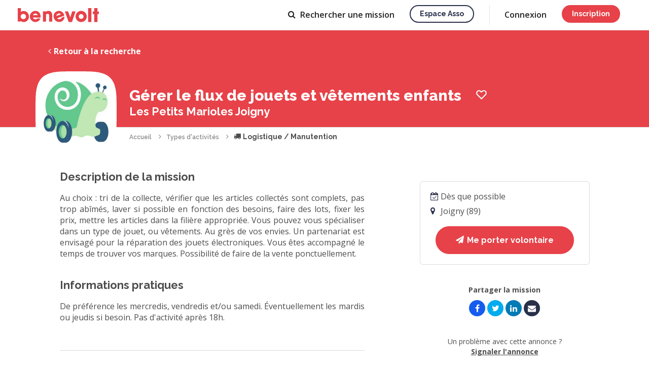

--- FILE ---
content_type: text/html; charset=UTF-8
request_url: https://www.benevolt.fr/association/reclerie-de-jouets-et-puericulture/gerer-le-flux-de-jouets-et-vetements-enfants-dbao9g2ogtld
body_size: 19326
content:
				


<!DOCTYPE html>
<html lang="fr" ng-app="benevolt">

	<head>
		<title ng-bind-template="{{profile().nb_notifications ? '('+profile().nb_notifications+') ': ''}} Gérer le flux de jouets et vêtements enfants avec Les Petits Marioles Joigny - Logistique / Manutention">Gérer le flux de jouets et vêtements enfants avec Les Petits Marioles Joigny - Logistique / Manutention</title>

<meta charset="utf-8">
<meta name="viewport" content="width=device-width, initial-scale=1, maximum-scale=1, user-scalable=no">
<meta http-equiv="X-UA-Compatible" content="IE=edge">
<meta http-equiv="Content-Language" content="fr">

<link rel="canonical" href="https://www.benevolt.fr/association/reclerie-de-jouets-et-puericulture/gerer-le-flux-de-jouets-et-vetements-enfants-dbao9g2ogtld">
<base href="/">

	<link rel="icon" type="image/png" ng-href="{{profile().nb_notifications ? (branding == 'default' ? '/assets/im/favicon-notification.png' : '/assets/im/favicon-espace-asso-notification.png') : (branding == 'default' ? '/assets/im/favicon.png' : '/assets/im/favicon-espace-asso.png') }}?ad0ff81c6" href="/assets/im/favicon.png?ad0ff81c6">
	<link rel="apple-touch-icon" href="/assets/im/appleicon.png?ad0ff81c6">

<meta name="description" content="Au choix : tri de la collecte, vérifier que les articles collectés sont complets, pas trop abîmés, laver si possible en fonction des besoins, faire des lots, fixer les prix, mettre les articles dans la filière appropriée. Vous pouvez vous spécialiser dans un type de jouet, ou vêtements. Au grès de vos envies. Un partenariat est envisagé pour la réparation des jouets électroniques. Vous êtes accompagné le temps de trouver vos marques. Possibilité de faire de la vente ponctuellement.">

<meta property="og:title" content="Gérer le flux de jouets et vêtements enfants avec Les Petits Marioles Joigny - Logistique / Manutention">
<meta property="og:description" content="Au choix : tri de la collecte, vérifier que les articles collectés sont complets, pas trop abîmés, laver si possible en fonction des besoins, faire des lots, fixer les prix, mettre les articles dans la filière appropriée. Vous pouvez vous spécialiser dans un type de jouet, ou vêtements. Au grès de vos envies. Un partenariat est envisagé pour la réparation des jouets électroniques. Vous êtes accompagné le temps de trouver vos marques. Possibilité de faire de la vente ponctuellement.">
<meta property="og:type" content="website">
<meta property="og:url" content="https://www.benevolt.fr/association/reclerie-de-jouets-et-puericulture/gerer-le-flux-de-jouets-et-vetements-enfants-dbao9g2ogtld">
<meta property="og:image" content="https://www.benevolt.fr/m/dbao9g2ogtld/open-graph.jpg">
<meta property="fb:app_id" content="409663926518723">

<meta name="twitter:card" content="summary_large_image">
<meta name="twitter:site" content="https://www.benevolt.fr/association/reclerie-de-jouets-et-puericulture/gerer-le-flux-de-jouets-et-vetements-enfants-dbao9g2ogtld">
<meta name="twitter:title" content="Gérer le flux de jouets et vêtements enfants avec Les Petits Marioles Joigny - Logistique / Manutention">
<meta name="twitter:description" content="Au choix : tri de la collecte, vérifier que les articles collectés sont complets, pas trop abîmés, laver si possible en fonction des besoins, faire des lots, fixer les prix, mettre les articles dans la filière appropriée. Vous pouvez vous spécialiser dans un type de jouet, ou vêtements. Au grès de vos envies. Un partenariat est envisagé pour la réparation des jouets électroniques. Vous êtes accompagné le temps de trouver vos marques. Possibilité de faire de la vente ponctuellement.">
<meta name="twitter:creator" content="@BenevoltFr">
<meta name="twitter:image:src" content="https://www.benevolt.fr/m/dbao9g2ogtld/open-graph.jpg">


		
		
		<link href="https://fonts.googleapis.com/css?family=Raleway:400,600,700,800&display=swap" rel="stylesheet">
		<link href="https://fonts.googleapis.com/css?family=Open+Sans:400,600,700,800&display=swap" rel="stylesheet">
		<link href="https://fonts.googleapis.com/icon?family=Material+Icons" rel="stylesheet">
		
		<link rel="stylesheet" href="/assets/css/benevolt-main.css?ad0ff81c6" media="screen" charset="utf-8">
		<!--[if lte IE 9 ]>
		<script src="https://cdnjs.cloudflare.com/ajax/libs/html5shiv/3.7.3/html5shiv.min.js"></script>
		<![endif]-->

				<script>
			(function (i, s, o, g, r, a, m) {
				i["ApiEngagementObject"] = r; (i[r] = i[r] || function () { (i[r].q = i[r].q || []).push(arguments); }), (i[r].l = 1 * new Date()); (a = s.createElement(o)), (m = s.getElementsByTagName(o)[0]); a.async = 1; a.src = g; m.parentNode.insertBefore(a, m);
			})(window, document, "script", "https://app.api-engagement.beta.gouv.fr/jstag.js", "apieng");
			apieng("config", "5f592d415655a711feb4460e");
		</script>
	</head>

	<body class="c-main-body u-pd-top-navbar" ng-class="{'u-fixed': openMenuCrf}">
		
									<header class="c-header js-header ">
			<div ng-controller="NavbarAccountAccessCtrl" style="height: 100%;">
			<a ng-cloak href="https://www.benevolt.fr" ng-href="{{ profile().account_type ? &#039;https://www.benevolt.fr/dashboard&#039; : &#039;https://www.benevolt.fr&#039;}}" title="Accueil" class="c-logo js-priority-nav-exluded u-mg-right u-mg-md-down-reset no-animate">
				<svg ng-show="branding == 'default'" viewBox="0 0 160 28" xmlns="http://www.w3.org/2000/svg"><title>logo</title><path d="M5.78 25.484v1.06H0V0h6.305v7.444c1.593-1.088 3.486-1.72 5.518-1.72 5.66 0 10.246 4.895 10.246 10.932 0 6.037-4.588 10.93-10.247 10.93-2.26 0-4.35-.78-6.043-2.102zM55.785 7.48V6.433h-6.13v20.233h6.13v-14c.964-1.31 2.848-1.31 3.186-1.31 2.946 0 2.946 2.53 2.946 2.53v12.78h6.13v-12.78s0-8.37-7.253-8.37c-.3 0-3.65 0-5.008 1.962zM150.868 0h6.257v6.913l2.875-.05v4.823h-2.875v15.9h-6.257v-15.9h-2.822V6.863h2.822V0zM138.85 0h6.437v27.586h-6.436V0zm-13.793 27.586c-6.094 0-11.034-4.94-11.034-11.034s4.94-11.035 11.034-11.035c6.095 0 11.035 4.94 11.035 11.035 0 6.094-4.94 11.034-11.035 11.034zm0-6.305c2.612 0 4.73-2.116 4.73-4.728 0-2.612-2.118-4.73-4.73-4.73-2.61 0-4.73 2.118-4.73 4.73 0 2.612 2.12 4.73 4.73 4.73zM92.874 6.438h6.434l4.336 12.103 3.674-12.103h6.705l-7.14 21.15h-6.434l-7.576-21.15zM85.65 26.74c-5.762 2.097-12.134-.874-14.23-6.636-2.098-5.762.34-11.794 6.104-13.892 5.762-2.097 11.67.896 13.77 6.658.25.686.44 1.376.575 2.062.058.3-13.906 4.742-13.804 5.024.836 2.296 3.525 2.585 5.76 1.772.698-.255 3.005-1.91 2.653-2.878l5.646-2.055c.396 6.8-5.593 9.624-6.476 9.945zm-.727-14.365c-.6-1.646-2.976-2.292-5.308-1.443-2.332.848-3.737 2.87-3.138 4.518l8.446-3.075zM35.01 27.585c-6.13 0-11.102-4.94-11.102-11.033 0-6.094 4.97-11.035 11.103-11.035 6.134 0 10.047 4.94 10.047 11.035 0 .725-.055 1.435-.163 2.12-.047.3-14.69-.297-14.69 0 0 2.43 2.43 3.613 4.807 3.613.744 0 3.48-.762 3.48-1.785h6.008c-1.954 6.484-8.547 7.086-9.487 7.086zm4.23-13.66c0-1.742-2.01-3.153-4.493-3.153-2.482 0-4.494 1.41-4.494 3.152h8.988zM11.035 21.86c2.902 0 5.255-2.33 5.255-5.204 0-2.875-2.354-5.205-5.256-5.205S5.78 13.78 5.78 16.657c0 2.874 2.352 5.205 5.254 5.205z" fill="#E74249" fill-rule="evenodd"/></svg>
				<svg ng-show="branding == 'organization'" width="688" height="200" viewBox="0 0 688 200" xmlns="http://www.w3.org/2000/svg" fill="#29304A">
					<path d="M38.56 118H83.38V103.852H54.652V84.52H82.84V70.372H54.652V52.228H83.38V38.08H38.56V118ZM132.002 74.692C130.814 60.436 118.934 56.872 110.942 56.872C99.4939 56.872 89.6659 64.108 89.6659 75.772C89.7739 84.304 96.2539 88.732 104.246 91.216C115.154 94.996 119.582 96.4 119.582 101.476C119.69 105.472 115.91 108.388 111.482 108.388C108.782 108.388 103.274 107.092 102.734 100.72H88.5859C89.6659 115.084 102.086 119.836 111.266 119.836C123.686 119.836 133.946 112.06 133.73 99.856C133.622 87.112 123.362 84.304 113.858 81.712C108.242 80.092 103.922 78.04 103.814 74.26C103.814 71.344 106.082 68.32 110.834 68.32C116.342 68.32 117.962 71.56 118.07 74.692H132.002ZM141.122 138.736H155.27V118V110.116C157.646 113.896 163.91 119.836 175.466 119.836C192.854 119.836 204.842 105.688 204.842 88.84C204.842 74.476 196.094 56.872 175.358 56.872C165.53 56.872 158.618 61.408 154.406 67.348V58.708H141.122V138.736ZM190.694 88.408C190.694 98.128 183.458 106.66 172.658 106.66C167.582 106.66 163.046 104.608 159.806 101.368C156.566 98.128 154.622 93.592 154.622 88.516C154.622 83.332 156.566 78.688 159.698 75.448C162.938 72.1 167.366 70.048 172.55 70.048C184.538 70.048 190.694 79.768 190.694 88.3V88.408ZM273.787 58.708H259.639V67.348C257.047 62.596 250.459 56.872 239.659 56.872C223.027 56.872 209.527 69.616 209.527 88.3C209.527 105.04 220.651 119.836 239.659 119.836C247.975 119.836 255.859 116.38 259.639 109.468V118H273.787V58.708ZM223.675 88.516C223.675 79.336 230.155 70.048 241.603 70.048C250.135 70.048 255.643 74.908 258.127 80.524C259.315 83.116 259.855 86.032 259.747 88.84C259.531 91.756 258.883 94.564 257.479 97.156C254.779 102.556 249.595 106.66 241.711 106.66C228.967 106.66 223.675 95.968 223.675 88.624V88.516ZM329.115 96.4C326.955 101.26 321.987 106.552 313.131 106.552C303.087 106.552 295.635 98.992 295.635 88.3C295.635 83.116 297.471 78.364 300.495 75.124C303.951 71.776 307.947 69.94 313.131 70.048C320.907 70.048 326.631 74.476 329.115 80.74H343.587C340.131 66.268 327.495 56.872 312.591 56.872C294.879 56.872 281.379 70.804 281.379 88.3C281.379 105.256 294.339 119.836 313.131 119.836C328.467 119.836 340.239 109.576 343.587 96.4H329.115ZM409.094 93.052C410.282 82.684 407.582 73.396 400.346 65.944C394.838 60.22 387.062 56.872 378.206 56.872C360.278 56.872 347.102 71.668 347.102 88.516C347.102 105.04 360.17 119.836 378.422 119.836C384.578 119.836 390.41 118.108 395.378 114.652C400.346 111.304 404.558 106.336 407.366 99.748H392.786C390.086 104.608 385.442 107.74 378.53 107.74C370.43 107.848 362.006 102.556 361.358 93.052H409.094ZM361.574 82.252C362.114 76.42 367.838 68.86 378.314 68.86C388.682 68.752 394.622 76.636 395.162 82.252H361.574ZM433.683 102.34H465.219L471.051 118H488.655L457.011 38.08H442.863L410.463 118H427.959L433.683 102.34ZM460.899 89.488H437.895L449.235 57.088L460.899 89.488ZM532.96 74.692C531.772 60.436 519.892 56.872 511.9 56.872C500.452 56.872 490.624 64.108 490.624 75.772C490.732 84.304 497.212 88.732 505.204 91.216C516.112 94.996 520.54 96.4 520.54 101.476C520.648 105.472 516.868 108.388 512.44 108.388C509.74 108.388 504.232 107.092 503.692 100.72H489.544C490.624 115.084 503.044 119.836 512.224 119.836C524.644 119.836 534.904 112.06 534.688 99.856C534.58 87.112 524.32 84.304 514.816 81.712C509.2 80.092 504.88 78.04 504.772 74.26C504.772 71.344 507.04 68.32 511.792 68.32C517.3 68.32 518.92 71.56 519.028 74.692H532.96ZM581.716 74.692C580.528 60.436 568.648 56.872 560.656 56.872C549.208 56.872 539.38 64.108 539.38 75.772C539.488 84.304 545.968 88.732 553.96 91.216C564.868 94.996 569.296 96.4 569.296 101.476C569.404 105.472 565.624 108.388 561.196 108.388C558.496 108.388 552.988 107.092 552.448 100.72H538.3C539.38 115.084 551.8 119.836 560.98 119.836C573.4 119.836 583.66 112.06 583.444 99.856C583.336 87.112 573.076 84.304 563.572 81.712C557.956 80.092 553.636 78.04 553.528 74.26C553.528 71.344 555.796 68.32 560.548 68.32C566.056 68.32 567.676 71.56 567.784 74.692H581.716ZM587.705 88.3C587.705 103.636 598.829 119.728 619.457 119.728C640.085 119.728 651.209 103.636 651.209 88.3C651.209 73.072 640.085 56.98 619.457 56.98C598.829 56.98 587.705 73.072 587.705 88.192V88.3ZM601.853 88.3C601.853 77.824 609.737 70.156 619.457 70.156C629.177 70.156 636.953 77.824 636.953 88.3C636.953 98.776 629.177 106.444 619.457 106.444C609.737 106.444 601.853 98.776 601.853 88.408V88.3Z"/>
					<path d="M423.602 161.466C421.737 161.466 420.043 161.031 418.52 160.161C417.028 159.259 415.847 158.063 414.977 156.571V161H410.454V126.964H415.583V141.231C416.546 139.677 417.743 138.45 419.173 137.548C420.634 136.647 422.343 136.196 424.302 136.196C425.918 136.196 427.394 136.538 428.731 137.222C430.067 137.906 431.202 138.838 432.134 140.019C433.098 141.2 433.828 142.552 434.326 144.075C434.854 145.599 435.118 147.215 435.118 148.924C435.118 150.634 434.823 152.25 434.232 153.773C433.673 155.296 432.865 156.633 431.808 157.783C430.751 158.933 429.523 159.834 428.125 160.487C426.757 161.14 425.25 161.466 423.602 161.466ZM422.25 157.084C423.369 157.084 424.395 156.866 425.327 156.431C426.26 155.965 427.068 155.358 427.752 154.613C428.436 153.867 428.948 152.996 429.29 152.002C429.663 151.007 429.85 149.981 429.85 148.924C429.85 147.463 429.539 146.096 428.917 144.821C428.327 143.547 427.487 142.521 426.4 141.744C425.312 140.967 424.053 140.579 422.623 140.579C421.597 140.579 420.634 140.827 419.732 141.325C418.831 141.791 418.023 142.428 417.308 143.236C416.624 144.013 416.049 144.884 415.583 145.847V152.281C415.769 152.996 416.096 153.649 416.562 154.24C417.028 154.799 417.572 155.296 418.194 155.731C418.815 156.136 419.484 156.462 420.199 156.711C420.914 156.959 421.597 157.084 422.25 157.084ZM438.352 166.735C438.818 166.797 439.269 166.859 439.704 166.921C440.17 167.014 440.543 167.061 440.823 167.061C441.351 167.061 441.802 166.89 442.175 166.548C442.579 166.237 442.983 165.647 443.387 164.777C443.791 163.906 444.289 162.647 444.879 161L434.855 136.616H440.217L447.677 155.778L454.297 136.616H459.239L448.189 166.642C447.847 167.543 447.35 168.367 446.697 169.113C446.045 169.89 445.237 170.496 444.273 170.931C443.309 171.366 442.175 171.584 440.869 171.584C440.496 171.584 440.108 171.553 439.704 171.49C439.3 171.428 438.849 171.335 438.352 171.211V166.735ZM497.172 152.468C497.172 154.24 496.705 155.763 495.773 157.037C494.871 158.311 493.644 159.29 492.09 159.974C490.535 160.658 488.826 161 486.961 161H471.155V127.897H488.22C489.774 127.897 491.11 128.317 492.229 129.156C493.379 129.964 494.25 131.021 494.84 132.326C495.462 133.601 495.773 134.937 495.773 136.336C495.773 137.952 495.353 139.475 494.514 140.905C493.706 142.304 492.54 143.345 491.017 144.029C492.913 144.588 494.405 145.614 495.493 147.106C496.612 148.567 497.172 150.354 497.172 152.468ZM491.81 151.489C491.81 150.556 491.608 149.717 491.204 148.971C490.831 148.194 490.302 147.572 489.618 147.106C488.966 146.609 488.189 146.36 487.287 146.36H476.377V156.477H486.961C487.893 156.477 488.717 156.26 489.432 155.825C490.178 155.358 490.753 154.752 491.157 154.006C491.592 153.229 491.81 152.39 491.81 151.489ZM476.377 132.419V142.164H485.982C486.852 142.164 487.629 141.962 488.313 141.558C488.997 141.123 489.541 140.548 489.945 139.833C490.349 139.087 490.551 138.247 490.551 137.315C490.551 136.351 490.364 135.512 489.991 134.797C489.618 134.051 489.106 133.476 488.453 133.072C487.831 132.637 487.101 132.419 486.262 132.419H476.377ZM511.616 161.466C509.72 161.466 507.995 161.14 506.441 160.487C504.918 159.803 503.597 158.886 502.478 157.736C501.359 156.555 500.488 155.219 499.867 153.727C499.276 152.204 498.981 150.587 498.981 148.878C498.981 146.578 499.509 144.48 500.566 142.584C501.623 140.656 503.099 139.118 504.995 137.968C506.891 136.787 509.114 136.196 511.663 136.196C514.211 136.196 516.403 136.787 518.236 137.968C520.101 139.118 521.547 140.641 522.573 142.537C523.598 144.433 524.111 146.469 524.111 148.645C524.111 149.018 524.096 149.375 524.064 149.717C524.033 150.028 524.002 150.292 523.971 150.51H504.436C504.529 151.939 504.918 153.198 505.601 154.286C506.316 155.343 507.218 156.182 508.306 156.804C509.393 157.394 510.559 157.69 511.802 157.69C513.17 157.69 514.46 157.348 515.672 156.664C516.915 155.98 517.755 155.079 518.19 153.96L522.573 155.219C522.044 156.4 521.236 157.472 520.148 158.436C519.091 159.368 517.832 160.114 516.372 160.674C514.911 161.202 513.325 161.466 511.616 161.466ZM504.296 147.106H519.029C518.936 145.707 518.532 144.48 517.817 143.423C517.133 142.335 516.247 141.496 515.159 140.905C514.102 140.283 512.921 139.973 511.616 139.973C510.341 139.973 509.16 140.283 508.072 140.905C507.016 141.496 506.145 142.335 505.462 143.423C504.778 144.48 504.389 145.707 504.296 147.106ZM548.762 161H543.634V147.339C543.634 145.07 543.261 143.407 542.515 142.35C541.8 141.294 540.728 140.765 539.298 140.765C538.303 140.765 537.308 141.014 536.314 141.511C535.35 142.008 534.48 142.692 533.703 143.563C532.926 144.402 532.366 145.381 532.024 146.5V161H526.896V136.616H531.558V141.511C532.18 140.423 532.988 139.491 533.983 138.714C535.008 137.906 536.158 137.284 537.433 136.849C538.707 136.414 540.059 136.196 541.489 136.196C542.95 136.196 544.147 136.46 545.079 136.989C546.043 137.517 546.789 138.247 547.317 139.18C547.877 140.081 548.25 141.138 548.436 142.35C548.654 143.532 548.762 144.79 548.762 146.127V161ZM564.367 161.466C562.471 161.466 560.745 161.14 559.191 160.487C557.668 159.803 556.347 158.886 555.228 157.736C554.109 156.555 553.239 155.219 552.617 153.727C552.027 152.204 551.731 150.587 551.731 148.878C551.731 146.578 552.26 144.48 553.317 142.584C554.373 140.656 555.85 139.118 557.746 137.968C559.642 136.787 561.864 136.196 564.413 136.196C566.962 136.196 569.153 136.787 570.987 137.968C572.852 139.118 574.297 140.641 575.323 142.537C576.349 144.433 576.862 146.469 576.862 148.645C576.862 149.018 576.846 149.375 576.815 149.717C576.784 150.028 576.753 150.292 576.722 150.51H557.186C557.28 151.939 557.668 153.198 558.352 154.286C559.067 155.343 559.968 156.182 561.056 156.804C562.144 157.394 563.31 157.69 564.553 157.69C565.921 157.69 567.211 157.348 568.423 156.664C569.666 155.98 570.505 155.079 570.941 153.96L575.323 155.219C574.795 156.4 573.987 157.472 572.899 158.436C571.842 159.368 570.583 160.114 569.122 160.674C567.661 161.202 566.076 161.466 564.367 161.466ZM557.047 147.106H571.78C571.687 145.707 571.282 144.48 570.568 143.423C569.884 142.335 568.998 141.496 567.91 140.905C566.853 140.283 565.672 139.973 564.367 139.973C563.092 139.973 561.911 140.283 560.823 140.905C559.766 141.496 558.896 142.335 558.212 143.423C557.528 144.48 557.14 145.707 557.047 147.106ZM585.771 161L576.492 136.616H581.808L588.755 156.244L595.702 136.616H600.644L591.366 161H585.771ZM613.063 161.466C611.136 161.466 609.411 161.14 607.888 160.487C606.364 159.803 605.043 158.871 603.924 157.69C602.837 156.509 601.997 155.172 601.407 153.68C600.816 152.157 600.521 150.541 600.521 148.831C600.521 147.122 600.816 145.505 601.407 143.982C601.997 142.459 602.837 141.123 603.924 139.973C605.043 138.791 606.364 137.874 607.888 137.222C609.442 136.538 611.167 136.196 613.063 136.196C614.959 136.196 616.668 136.538 618.191 137.222C619.746 137.874 621.067 138.791 622.154 139.973C623.273 141.123 624.128 142.459 624.719 143.982C625.309 145.505 625.605 147.122 625.605 148.831C625.605 150.541 625.309 152.157 624.719 153.68C624.128 155.172 623.273 156.509 622.154 157.69C621.067 158.871 619.746 159.803 618.191 160.487C616.668 161.14 614.959 161.466 613.063 161.466ZM605.789 148.878C605.789 150.432 606.116 151.831 606.769 153.074C607.421 154.317 608.292 155.296 609.379 156.011C610.467 156.726 611.695 157.084 613.063 157.084C614.399 157.084 615.612 156.726 616.699 156.011C617.818 155.265 618.704 154.271 619.357 153.027C620.01 151.753 620.336 150.354 620.336 148.831C620.336 147.277 620.01 145.878 619.357 144.635C618.704 143.392 617.818 142.413 616.699 141.698C615.612 140.952 614.399 140.579 613.063 140.579C611.695 140.579 610.467 140.952 609.379 141.698C608.292 142.444 607.421 143.438 606.769 144.682C606.116 145.894 605.789 147.293 605.789 148.878ZM628.801 126.964H633.93V153.96C633.93 155.203 634.116 155.996 634.489 156.338C634.862 156.68 635.329 156.85 635.888 156.85C636.51 156.85 637.085 156.788 637.613 156.664C638.173 156.54 638.655 156.384 639.059 156.198L639.805 160.254C639.059 160.565 638.173 160.829 637.147 161.047C636.121 161.264 635.204 161.373 634.396 161.373C632.656 161.373 631.288 160.891 630.293 159.928C629.299 158.933 628.801 157.565 628.801 155.825V126.964ZM654.811 159.741C654.375 159.959 653.831 160.192 653.179 160.441C652.526 160.689 651.78 160.907 650.941 161.093C650.133 161.28 649.293 161.373 648.423 161.373C647.366 161.373 646.387 161.186 645.486 160.814C644.584 160.441 643.854 159.85 643.294 159.042C642.766 158.203 642.502 157.13 642.502 155.825V140.579H639.285V136.616H642.502V128.596H647.63V136.616H652.946V140.579H647.63V154.193C647.693 155.032 647.957 155.654 648.423 156.058C648.92 156.462 649.527 156.664 650.241 156.664C650.956 156.664 651.64 156.54 652.293 156.291C652.946 156.042 653.427 155.84 653.738 155.685L654.811 159.741Z"/>
				</svg>
			</a>
			<a ng-if="cobranding" ng-href="{{ profile().organizations[0].source_client.platform.domain ? 'https://' + profile().organizations[0].source_client.platform.domain : '' }}" target="_blank" class="c-logo c-logo--cobranding js-priority-nav-exluded u-mg-right u-mg-md-down-reset">
				<img ng-src="/assets/im/platform/{{ cobranding }}-logo-cobranding.svg?ad0ff81c6">
			</a>

			<div class="c-header__right-side">
									<nav class="c-priority-nav js-priority-nav" ng-cloak>
						<ul class="c-navbar js-priority-nav__navbar u-hide-sm-down">
							<li ng-show="profile().account_type && profile().account_type != 'admin' && (profile().organizations.length || profile().account_type == 'volunteer')" class="">
								<a class="c-link u-relative" href="https://www.benevolt.fr/dashboard">
									<span ng-show="profile().account_type == 'organization' && !profile().organizations[0].allow_activities && !profile().organizations[0].allow_events"><span class="u-mg-right-xs icon-bullhorn"></span> Annonces</span>
									<span ng-show="!(profile().account_type == 'organization' && !profile().organizations[0].allow_activities && !profile().organizations[0].allow_events)"><span class="u-mg-right-xs icon-home"></span> Accueil</span>
									<svg ng-show="profile().nb_notifications" focusable="false" aria-label="notifications" role="img" style="fill: rgb(14, 101, 229) !important;height: 6px !important;position: absolute !important;width: 6px !important;top: 16px;right: -10px;"><circle cx="3" cy="3" r="3"></circle></svg>
								</a>
							</li>
							<li class="" ng-hide="(!profile().account_type && branding == 'organization') || profile().organizations[0].source_client.settings.hideVolunteers || (profile().organizations[0].allow_activities || profile().organizations[0].allow_events) || (!profile().organizations.length && profile().account_type == 'organization')">
								<a class="c-link" href="https://www.benevolt.fr/recherche" ng-href="https://www.benevolt.fr/recherche{{ isOrganizationSearch() ? '?type=volunteer' : '' }}"><span class="icon-search u-mg-right-xs"></span> <span ng-show="!profile().account_type">Rechercher <span ng-show="isOrganizationSearch()">un bénévole</span><span ng-show="!isOrganizationSearch()">une mission</span></span><span ng-show="profile().account_type">Recherche</span></a>
							</li>
							<li ng-show="profile().account_type && (profile().organizations.length || profile().account_type !== 'organization')" class="">
								<a class="c-link u-relative" href="https://www.benevolt.fr/conversation">
									<span class="icon-message u-mg-right-xs"></span>
									Messages
									<svg ng-show="profile().nb_new_messages" focusable="false" aria-label="notifications" role="img" style="fill: rgb(14, 101, 229) !important;height: 6px !important;position: absolute !important;width: 6px !important;top: 16px;right: -8px;"><circle cx="3" cy="3" r="3"></circle></svg>
								</a>
							</li>
							<li ng-show="profile().account_type && profile().account_type == 'admin'">
								<a class="c-link" href="//espaceasso.benevolt.fr/admin"><span class="icon-cogs u-mg-right-xs"></span> Admin</a>
							</li>
							<li ng-show="profile().account_type && profile().account_type !== 'admin'">
								<a class="c-link" onclick="$crisp.push(['do', 'helpdesk:search']);">Aide</a>
							</li>
							<li ng-show="!profile().account_type && branding != 'organization'">
								<a class="c-button c-button--secondary c-button--s u-capitalize c-button--wired c-button--transparent" href="//asso.benevolt.fr/association" target="_blank">Espace asso</a>
							</li>
						</ul>
						<div class="c-priority-nav__overflow js-priority-nav__overflow dropdown--hover" uib-dropdown>
							<a class="c-link js-priority-nav__trigger" title="Liens de navigation masqués" style="cursor: pointer;" uib-dropdown-toggle>
								<span class="u-hide-sm-down"><span class="icon-caret-down"></span></span>
								<div class="c-header__icon-btn c-header__btn-open icon-bars">
									<svg ng-show="profile().nb_new_messages || profile().nb_notifications" focusable="false" aria-label="notifications" role="img" style="fill: rgb(14, 101, 229) !important;position: absolute !important;top: -1px;right: -14px;"><circle cx="5" cy="5" r="5"></circle></svg>
								</div>
								<div class="c-header__icon-btn c-header__btn-close icon-close"> </div>
							</a>
							<div class="c-priority-nav__dropdown c-priority-nav__dropdown--mobile-fixed" uib-dropdown-menu>
								<div class="c-priority-nav__profil-link u-pd-vt-sm u-pd-hz u-hide-sm-up" ng-if="profile().id" ng-cloak>
									<div class="l-grid-table">
										<div class="l-grid-table__cell l-grid-table__cell--main">
											<a class="c-link c-link--dark" ng-href="{{ profile().account_type == 'organization' && profile().organizations.length ? '/organization/' + profile().organizations[0].id : '/settings/profile' }}">
												<avatar ng-if="profile().account_type != 'organization'" url="profile().avatar_converted_url" class="u-mg-right-sm u-inline-block u-vertical-middle" size="xxs"></avatar>
												<avatar ng-if="profile().account_type == 'organization'" type="'organization'" url="profile().organizations[0].avatar_converted_url" class="u-mg-right-sm u-inline-block u-vertical-middle" size="xxs"></avatar>
												<div class="c-p u-inline-block u-vertical-middle">
													<p class="c-p u-semibold">
														<span ng-if="profile().account_type != 'organization'" ng-bind="profile().public_name"></span>
														<span ng-if="profile().account_type == 'organization'" ng-bind="profile().organizations[0].name"></span>
													</p>
													<p class="c-p u-fs-xs" ng-show="profile().account_type == 'organization'" ng-bind="profile().full_name"></p>
												</div>
											</a>
										</div>
										<div class="l-grid-table__cell" style="display: flex; gap: 20px;">
											<a class="c-link c-header__account-link" href="/settings/permissions" ng-if="profile().organizations.length > 1">
												<span class="c-header__icon-btn">
													<span class="icon-refresh"></span>
												</span>
											</a>
											<button type="button" class="c-link c-header__account-link" ng-click="logout()" ng-if="!canRestoreUser()">
												<span class="c-header__icon-btn">
													<span class="icon-sign-out"></span>
												</span>
											</button>
											<button type="button" class="c-link c-header__account-link" ng-click="restoreUser()" ng-if="canRestoreUser()">
												<span class="c-header__icon-btn">
													<span class="icon-eye-slash"></span>
												</span>
											</button>
										</div>
									</div>
								</div>
								<ul class="c-priority-nav__hidden-links">
									<li class="js-priority-nav__hidden-links">
										<ul style="list-style-type: none; padding-left: 0px;">
											<li class="u-show-sm-down" ng-show="profile().account_type && profile().account_type !== 'admin' && (profile().organizations.length || profile().account_type == 'volunteer')">
												<a href="https://www.benevolt.fr/recherche" ng-href="https://www.benevolt.fr/dashboard">
													<span ng-show="profile().account_type == 'organization' && !profile().organizations[0].allow_activities && !profile().organizations[0].allow_events">Annonces</span>
													<span ng-show="!(profile().account_type == 'organization' && !profile().organizations[0].allow_activities && !profile().organizations[0].allow_events)">Accueil</span>
												</a>
											</li>
											<li class="u-show-sm-down" ng-hide="(!profile().account_type && branding == 'organization') || profile().organizations[0].source_client.settings.hideVolunteers || (!profile().organizations.length && profile().account_type == 'organization')">
												<a href="https://www.benevolt.fr/recherche" ng-href="https://www.benevolt.fr/recherche{{ isOrganizationSearch() ? '?type=volunteer' : '' }}"> <span ng-show="!profile().account_type">Rechercher une mission</span><span ng-show="profile().account_type">Recherche</span></a>
											</li>
											<li class="u-show-sm-down" ng-show="profile().account_type && (profile().organizations.length || profile().account_type !== 'organization')">
												<a href="https://www.benevolt.fr/conversation"><span ng-show="profile().nb_new_messages"><span ng-bind="profile().nb_new_messages"></span> <span class="icon-message"></span> -</span> Messages</a>
											</li>
											<li class="u-show-sm-down" ng-show="profile().account_type && profile().account_type == 'admin'">
												<a href="//espaceasso.benevolt.fr/admin/search"> Admin</a>
											</li>
											<li class="u-show-sm-down" ng-show="profile().account_type">
												<a onclick="$crisp.push(['do', 'helpdesk:search']);">Aide</a>
											</li>
											<li class="u-show-sm-down" ng-show="!profile().account_type && branding != 'organization'">
												<a href="//asso.benevolt.fr/association" target="_blank">Espace asso</a>
											</li>
										</ul>
									</li>
									
									<li class="u-hide-sm-up" ng-if="!isAuthenticated()" ng-cloak><a href="https://www.benevolt.fr/se-connecter" ng-href="{{ branding == &#039;organization&#039; ? &#039;https://espaceasso.benevolt.fr/login&#039; : &#039;https://www.benevolt.fr/se-connecter&#039; }}">Connexion</a></li>
									<li class="u-hide-sm-up" ng-if="!isAuthenticated()" ng-cloak><a class="c-button c-button--white c-button--fullwidth u-capitalize c-button--wired u-mg-top" href="https://www.benevolt.fr/se-connecter" ng-href="{{ branding == &#039;organization&#039; ? &#039;https://espaceasso.benevolt.fr/login&#039; : &#039;https://www.benevolt.fr/se-connecter&#039; }}">Inscription</a></li>
																	</ul>
							</div>

						</div>
					</nav>
					<div class="c-header__account js-priority-nav-exluded u-hide-sm-down">
						<ul class="c-navbar" ng-if="!isAuthenticated()" ng-cloak>
														<li><a class="c-link" href="https://www.benevolt.fr/se-connecter" ng-href="{{ branding == &#039;organization&#039; ? &#039;https://espaceasso.benevolt.fr/login&#039; : &#039;https://www.benevolt.fr/se-connecter&#039; }}">Connexion</a></li>
							<li><a href="https://www.benevolt.fr/se-connecter" ng-href="{{ branding == &#039;organization&#039; ? &#039;https://espaceasso.benevolt.fr/login&#039; : &#039;https://www.benevolt.fr/se-connecter&#039; }}" class="c-button c-button--s u-capitalize" ng-class="{'c-button--primary': branding == 'default', 'c-button--secondary': branding == 'organization'}">Inscription</a></li>
													</ul>
						<div class="l-grid-table c-header__account-content" ng-class="{'c-header__account-content--switch': canRestoreUser()}" ng-if="profile().id" ng-cloak style="margin-left: -9px;">
							<div class="l-grid-table__cell l-grid-table__cell--main dropdown--hover" uib-dropdown>
								<a class="c-link c-link--dark" style="cursor: pointer;" uib-dropdown-toggle>
									<avatar ng-if="profile().account_type != 'organization'" url="profile().avatar_converted_url" class="u-mg-right-sm u-inline-block u-vertical-middle" size="xxs"></avatar>
									<avatar ng-if="profile().account_type == 'organization'" type="'organization'" url="profile().organizations[0].avatar_converted_url" class="u-mg-right-sm u-inline-block u-vertical-middle" size="xxs"></avatar>
									<div class="u-inline-block u-vertical-middle c-header__account-name">
										<div class="l-grid-table">
											<div class="l-grid-table__cell l-grid-table__cell--main u-overflow-gradient-right" style="align-self: center;">
												<p class="c-p u-nowrap">
													<span ng-if="profile().account_type != 'organization'" ng-bind="profile().public_name"></span>
													<span ng-if="profile().account_type == 'organization'" ng-bind="profile().organizations[0].name"></span>
												</p>
												<p class="c-p u-fs-xs u-nowrap" ng-if="profile().account_type == 'organization'" ng-bind="profile().full_name"></p>
											</div>
											<div class="l-grid-table__cell" style="align-self: center;">
												<span class="u-pd-left-sm icon-angle-down"></span>
											</div>
										</div>
									</div>
								</a>
								<div class="c-priority-nav__dropdown c-priority-nav__dropdown--mobile-fixed" uib-dropdown-menu ng-style="{'top': profile().account_type == 'organization' && profile().organizations.length ? '5px' : null}">
									<ul class="c-priority-nav__hidden-links c-list c-list--icon" ng-if="profile().account_type == 'volunteer'">
										<li>
											<a href="/settings/profile"><span class="c-list__item-icon c-icon icon-user"></span> Mon profil</a>
										</li>
										<li>
											<a href="/settings/starred"><span class="c-list__item-icon c-icon icon-star"></span> Mes favoris</a>
										</li>
										<li>
											<a href="/settings/account"><span class="c-list__item-icon c-icon icon-user-circle"></span> Mon compte</a>
										</li>
									</ul>
									<ul class="c-priority-nav__hidden-links c-list c-list--icon" ng-if="profile().account_type == 'admin'">
										<li>
											<a href="/settings/account"><span class="c-list__item-icon c-icon icon-user-circle"></span> Mon compte</a>
										</li>
									</ul>
									<div ng-if="profile().account_type == 'organization' && profile().organizations.length">
										<div class="l-grid-table u-pd-hz-sm u-pd-top-sm">
											<div class="l-grid-table__cell" style="align-self: center;">
												<avatar type="'organization'" url="profile().organizations[0].avatar_converted_url" size="xxs"></avatar>
											</div>
											<div class="l-grid-table__cell l-grid-table__cell--main" style="align-self: center;">
												<p ng-bind="profile().organizations[0].name" class="u-pd-left-sm c-p" style="font-weight: 600;"></p>
											</div>
										</div>
										<div class="u-pd-hz u-pd-top-sm">
											<hr class="c-hr">
										</div>
									</div>
									<ul class="c-priority-nav__hidden-links c-list c-list--icon" ng-if="profile().account_type == 'organization' && profile().organizations.length">
										<li>
											<a href="/organization/{{ profile().organizations[0].id }}/profile"><span class="c-list__item-icon c-icon icon-group"></span> Profil de l'association</a>
										</li>
										<li ng-hide="profile().organizations[0].source_client.settings.hideVolunteers">
											<a href="/organization/{{ profile().organizations[0].id }}/starred"><span class="c-list__item-icon c-icon icon-star"></span> Mes favoris</a>
										</li>
										<li ng-show="profile().account_type == 'organization' && (profile().organizations[0].role == 'owner' || profile().organizations[0].role == 'manager') && (profile().organizations[0].has_subscriptions || profile().organizations[0].pending_subscriptions)">
											<a href="/organization/{{ profile().organizations[0].id }}/subscription"><span class="c-list__item-icon c-icon icon-star"></span> Abonnement</a>
										</li>
										<li ng-show="profile().account_type == 'organization' && (profile().organizations[0].role == 'owner' || profile().organizations[0].role == 'manager') && !(profile().organizations[0].has_subscriptions || profile().organizations[0].pending_subscriptions)">
											<a ng-href="//asso.benevolt.fr/{{ profile().organizations[0].utm_campaign === 'maif50' ? 'service/maif#abonnement' : 'association/tarification' }}" target="_blank"><span class="c-list__item-icon c-icon icon-star u-blue"></span> <span class="u-blue">Découvrir l'abonnement</span></a>
										</li>
										<li ng-show="profile().account_type == 'organization' && (profile().organizations[0].role == 'owner' || profile().organizations[0].role == 'manager')">
											<a href="/organization/{{ profile().organizations[0].id }}/permission"><span class="c-list__item-icon c-icon icon-key"></span> Gestion des accès</a>
										</li>
									</ul>
									<div ng-show="profile().account_type == 'organization'">
										<div class="u-pd-hz u-mg-top-xs" ng-show="profile().organizations.length">
											<hr class="c-hr">
										</div>
										<ul class="c-priority-nav__hidden-links c-list c-list--icon">
											<li ng-repeat="organization in profile().organizations | limitTo:4" ng-hide="$first">
												<a ng-click="selectOrg(organization.id)" style="line-height: 20px; margin-top: 15px; margin-left: 5px; cursor: pointer;"><avatar type="'organization'" url="organization.avatar_converted_url" class="c-list__item-icon" size="xxxs"></avatar><span ng-bind="organization.name"></span></a>
											</li>
											<li ng-if="profile().organizations.length > 4">
												<a href="/settings/permissions" style="line-height: 20px; margin-top: 15px; margin-left: 5px"><span class="c-list__item-icon c-icon icon-associations" style="left: -16.5px; top: 2px"></span>Toutes mes structures</a>
											</li>
											<li>
												<a href="/s-inscrire/profil/organization" style="line-height: 20px; margin-top: 15px; margin-left: 5px"><span class="c-list__item-icon c-icon icon-plus" style="left: -16.5px; top: 2px"></span>Ajouter une structure</a>
											</li>
										</ul>
									</div>
									<div ng-show="profile().groups.length || profile().platforms.length">
										<div class="u-pd-hz u-mg-top-xs">
											<hr class="c-hr">
										</div>
										<ul class="c-priority-nav__hidden-links c-list c-list--icon" >
											<li ng-show="profile().groups.length">
												<a ng-href="//espaceasso.{{APP_DOMAIN}}/group/{{ profile().groups[0].id }}"><span class="c-list__item-icon c-icon icon-group"></span>Gestion du réseau</a>
											</li>
											<li ng-show="profile().platforms.length">
												<a ng-href="//espaceasso.{{APP_DOMAIN}}/platform/{{ profile().platforms[0].id }}"><span class="c-list__item-icon c-icon icon-desktop"></span>Gestion de la plateforme</a>
											</li>
										</ul>
									</div>

									<div ng-show="isAdmin(true)">
										<div class="u-pd-hz u-mg-top-xs">
											<hr>
										</div>
										<div class="c-priority-nav__hidden-links u-mg-top-sm" >
											<div class="l-grid-table">
												<div class="l-grid-table__cell">
													<label class="c-switch">
														<input type="checkbox" ng-model="$root.showAdminTools">
														<span class="c-switch__slider"></span>
													</label>
												</div>
												<div class="l-grid-table__cell l-grid-table__cell--main u-semibold u-pd-left-sm">
													Outils d'admin
												</div>
											</div>
										</div>
									</div>

									<div ng-show="!canRestoreUser() || profile().account_type == 'organization'">
										<div class="u-pd-hz">
											<hr>
										</div>
										<ul class="c-priority-nav__hidden-links c-list c-list--icon">
											<li><a href="/settings/account" ng-show="profile().account_type == 'organization'"><span class="c-list__item-icon c-icon icon-user-circle"></span> Mon compte</a></li>
											<li><a ng-click="logout()" ng-show="!canRestoreUser()" style="cursor: pointer;"><span class="c-list__item-icon c-icon icon-sign-out"></span> Déconnexion</a></li>
										</ul>
									</div>

								</div>
							</div>
							<div class="l-grid-table__cell" style="vertical-align: initial;">
								<button type="button" ng-click="restoreUser()" class="c-link c-header__account-link" ng-if="canRestoreUser()">
									<span class="icon-eye-slash"></span>
								</button>
							</div>
						</div>
					</div>
										<a href="https://www.benevolt.fr/se-connecter" ng-href="{{ branding == &#039;organization&#039; ? &#039;https://espaceasso.benevolt.fr/login&#039; : &#039;https://www.benevolt.fr/se-connecter&#039; }}" class="c-header__right-btn" title="Lien page d'inscription" ng-if="!isAuthenticated()" ng-cloak>
						<span class="c-header__icon-btn icon-user-circle"></span>
					</a>
												</div>
		</div>
	
</header>
				<div class="u-white u-pd-vt-sm" ng-cloak ng-class="{'u-bg-red u-border-bottom-red-dark': branding == 'default', 'u-bg-secondary u-border-bottom-secondary-dark': branding == 'organization'}" ng-hide="branding !== 'organization' || (profile().account_type == 'volunteer' && profile().status == 'disabled') || (profile().account_type == 'organization' && (profile().organizations[0].subscription.status == 'past_due' || profile().organizations[0].subscription.status == 'blocked')) || fromClient">
			<div class="l-container u-inline-center">
				<div class="u-inline">
					<div>
						<div class="u-hide u-pd-hz-sm u-semibold u-show-md-down">
							<a href="https://asso.benevolt.fr/guides/deleguer-coordination-benevole" target="_blank" class="c-link u-white u-bold" style="text-decoration: underline;">📚 Nouveau Guide - Déléguer la coordination des bénévoles</a>
						</div>
						<div class="u-pd-hz-sm u-semibold u-hide-md-down">
							📚 Nouveau Guide - Déléguer la coordination des bénévoles <div class="u-inline u-pd-left-sm" style="border-right: 2px solid white;"></div>
							<div class="u-inline u-pd-left-sm"><a href="https://asso.benevolt.fr/guides/deleguer-coordination-benevole" target="_blank" class="c-link u-white u-bold" style="text-decoration: underline;">Lire le guide</a></div>
						</div>
					</div>
				</div>
			</div>
		</div>
				<div class="u-white u-pd-vt-sm u-bg-secondary" ng-show="profile().account_type == 'volunteer' && profile().status == 'disabled'" ng-cloak>
			<div class="l-container u-inline-center">
				<div class="u-inline">
					<div>
						<span class="c-icon icon-eye-slash u-fs-m u-mg-right-sm u-inline"></span>
						<div class="u-inline u-pd-hz-sm u-semibold">
							<span class="u-semibold">Votre profil est invisible par les associations</span>
						</div>
						<div class="u-inline u-pd-hz-sm"><button class="c-button c-button--white c-button--xs c-button--wired" ng-click="setActiveVolunteer()" promise-btn>Réactiver</button></div>
					</div>
				</div>
			</div>
		</div>
		<div class="u-white u-pd-vt-sm u-bg-secondary" ng-show="profile().account_type == 'organization' && (profile().organizations[0].subscription.status == 'past_due' || profile().organizations[0].subscription.status == 'blocked')" ng-cloak>
			<div class="l-container u-inline-center">
				<div class="u-inline">
					<div>
						<span class="c-icon icon-lock u-fs-m u-mg-right-sm u-inline"></span>
						<div class="u-inline u-pd-hz-sm u-semibold">
							<span class="u-semibold">
								<span ng-show="profile().organizations[0].subscription.status == 'past_due'">Le renouvellement de votre abonnement a échoué</span>
								<span ng-show="profile().organizations[0].subscription.status == 'blocked'">Votre abonnement a été bloqué</span>
							</span>
						</div>
						<div class="u-inline u-pd-hz-sm">
							<a ng-show="profile().organizations[0].subscription.status == 'past_due'" class="c-button c-button--white c-button--xs c-button--wired" ng-href="/organization/{{ profile().organizations[0].id }}/subscription#updatePaymentMethod">réactiver</a>
							<a ng-show="profile().organizations[0].subscription.status == 'blocked'" class="c-button c-button--white c-button--xs c-button--wired" ng-href="/organization/{{ profile().organizations[0].id }}/subscription">en savoir plus</a>
						</div>
					</div>
				</div>
			</div>
		</div>
	
					
		<main class="c-main " >
				<div ng-controller="ProfileCtrl" ng-init="initOrganization('c5f1d643-00b2-4d94-a5d7-9b3c40447883', 'a9a80270-accc-4dc9-92f4-6cb69906734d')">
		<div class="u-pd-hz-mobile u-border-bottom-tertiary-dark u-bg-primary">
			<div class="l-container" style="position: relative;">
				<button type="button" ng-click="back()" class="c-link u-white u-semibold u-fs-m no-animate u-mg-left" style="margin-top: 30px; !important; margin-bottom: 30px !important;"><span class="c-icon icon-angle-left" aria-hidden="true"></span><span ng-bind="backTitle()"></span></button>
				<div class="c-badge c-badge--l c-badge--organization c-badge--squircle" style="position: absolute;bottom: -50px;">
					<img alt="image profil" src="https://storage.benevolt.fr/7afd3490-0ee8-4d53-b534-57333ef3f0c8/c/logo-lpm-avatar.jpg" class="c-img lazyloaded">
				</div>
								<div style="padding-left: 185px;padding-top: 32px;">
					<h1 class="c-h2 u-white u-bold u-mg-bottom-xs">Gérer le flux de jouets et vêtements enfants
						<a ng-if="mission.permission == 'edit'" ng-href="/dashboard/m/a9a80270-accc-4dc9-92f4-6cb69906734d" class="c-link u-white c-link--no-decoration" ng-cloak><span class="c-icon icon-pencil"></span></a>
												<button ng-cloak type="button" class="c-link c-link--no-decoration c-link--hide-loading no-animate u-white u-mg-left" promise-btn ng-if="!loading" ng-click="starMission()">
							<svg ng-show="!mission.starred" style="height: 25px;" xmlns="http://www.w3.org/2000/svg" fill="none" viewBox="0 0 24 24" stroke="currentColor" stroke-width="2">
								<path stroke-linecap="round" stroke-linejoin="round" d="M4.318 6.318a4.5 4.5 0 000 6.364L12 20.364l7.682-7.682a4.5 4.5 0 00-6.364-6.364L12 7.636l-1.318-1.318a4.5 4.5 0 00-6.364 0z" />
							</svg>
							<svg ng-show="mission.starred" style="height: 25px;" xmlns="http://www.w3.org/2000/svg" viewBox="0 0 20 20" fill="currentColor">
								<path fill-rule="evenodd" d="M3.172 5.172a4 4 0 015.656 0L10 6.343l1.172-1.171a4 4 0 115.656 5.656L10 17.657l-6.828-6.829a4 4 0 010-5.656z" clip-rule="evenodd" />
							</svg>
						</button>
											</h1>
					<h2 class="c-h3 u-white u-semibold u-pd-bottom"><a class="c-link u-white" href="https://www.benevolt.fr/association/reclerie-de-jouets-et-puericulture">Les Petits Marioles Joigny</a> <a class="c-link u-white c-link--no-decoration" ng-href="/organization/{{ organization.id }}" ng-if="isAdmin()" ng-cloak><span class="c-icon icon-launch"></span></a></h2>
				</div>
			</div>
		</div>
		<div class="u-pd-hz-mobile">
			<div class="l-container">
				<div style="padding-left: 185px;" class="u-mg-top-sm">
											<ul class="c-breadcrumbs c-breadcrumbs--grey">
							<li><a class="u-pd-right-sm u-fs-xs" href="https://www.benevolt.fr">Accueil</a></li>
							<li><a class="u-pd-hz-sm u-fs-xs" href="/devenir-benevole">Types d'activités</a></li>
							<li><a class="u-pd-hz-sm u-semibold u-grey-darken" href="/devenir-benevole/activite/logistique"><span class="c-icon icon-truck"></span> Logistique / Manutention</a></li>						</ul>
									</div>
			</div>
		</div>
		<div class="u-pd-hz-mobile">
			<div class="l-container-11" style="margin-top: 60px;">
								<div class="l-grid-row u-mg-vt-lg">
					<div class="l-col-7">
						<p class="c-h3 u-semibold u-grey-darken">
							Description de la mission
						</p>
						<div class="u-fs-m u-justify u-mg-top">
							<p>Au choix : tri de la collecte, vérifier que les articles collectés sont complets, pas trop abîmés, laver si possible en fonction des besoins, faire des lots, fixer les prix, mettre les articles dans la filière appropriée. Vous pouvez vous spécialiser dans un type de jouet, ou vêtements. Au grès de vos envies. Un partenariat est envisagé pour la réparation des jouets électroniques. Vous êtes accompagné le temps de trouver vos marques. Possibilité de faire de la vente ponctuellement.</p>

						</div>
													<p class="c-h3 u-semibold u-grey-darken u-mg-top-lg">
								Informations pratiques
							</p>
													<div class="u-fs-m u-justify u-mg-top">
								<p>De préférence les mercredis, vendredis et/ou samedi. Éventuellement les mardis ou jeudis si besoin. Pas d'activité après 18h.</p>

							</div>
												<div class="l-grid-row">
																				</div>
																			<hr class="u-mg-top-lg">
							<p class="c-h3 u-semibold u-grey-darken u-mg-top-lg">
								Formation des bénévoles
							</p>
							<div class="u-fs-m u-justify u-mg-top">
								<p>Bénévoles présents le mercredi, jeudi, vendredi, et/ou samedi.<br>
Vous pouvez vous positionner sur l'activité qui vous plaira le plus, administratif, vente, tri, ludothèque.<br>
Nous tâchons de travailler au minimum à deux personnes. Dans tous les cas, vous serez accompagné jusqu'à ce que vous soyez suffisamment autonome.</p>

							</div>
											</div>
					<div class="l-col-1-push l-col-4">
						<div class="c-card c-card--bordered c-card__body u-mg-top" ng-cloak>
							<div ng-show="loading">
								<svg xmlns="http://www.w3.org/2000/svg" xmlns:xlink="http://www.w3.org/1999/xlink" style="margin: auto; background: none; display: block; shape-rendering: auto;" class="c-loading" width="100px" height="100px" viewBox="0 0 100 100" preserveAspectRatio="xMidYMid">
									<path fill="none" stroke-width="8" stroke-dasharray="42.76482137044271 42.76482137044271" d="M24.3 30C11.4 30 5 43.3 5 50s6.4 20 19.3 20c19.3 0 32.1-40 51.4-40 C88.6 30 95 43.3 95 50s-6.4 20-19.3 20C56.4 70 43.6 30 24.3 30z" stroke-linecap="round" style="transform:scale(0.8);transform-origin:50px 50px">
										<animate attributeName="stroke-dashoffset" repeatCount="indefinite" dur="1s" keyTimes="0;1" values="0;256.58892822265625"></animate>
									</path></svg>
							</div>
							<div ng-show="!loading">
								<div ng-show="!missionSessions.length" class="u-inline-center">
									<img src="/assets/im/emoji/crying-face.png" class="u-mg-auto no-animate" style="height: 80px;">
									<p class="u-fs-m u-semibold u-mg-top">Cette mission n'est plus disponible</p>
									<a href="/recherche" class="c-button c-button--primary c-button--l u-fs-s no-animate u-text-transform-reset"><span class="c-icon icon-search"></span> Trouver une autre mission</a>
								</div>
								<div ng-show="missionSessions.length > 1 && currentSession">
									<button type="button" class="c-link c-link--dark c-link--no-decoration u-semibold u-grey-darken u-fs-m" ng-click="selectSession(null)"><span class="c-icon icon-angle-left"></span> <span ng-show="mission.type == 'one-shot'">Voir tous les créneaux</span><span ng-show="mission.type == 'default'">Voir toutes les localités</span></button>
									<hr class="u-mg-bottom u-mg-top-sm">
								</div>
								<div ng-show="currentSession">
									<ul class="c-list c-list--icon">
										<li class="u-fs-m">
											<span class="c-icon icon-calendar-check-o c-list__item-icon"></span>
											<span ng-bind="currentSession.date_txt"></span>
										</li>
										<li class="u-fs-m">
										<span ng-show="currentSession.remote">
											<span class="c-icon icon-home c-list__item-icon"></span> Mission réalisable à distance
										</span>
											<span ng-show="!currentSession.remote">
											<span class="c-icon icon-map-marker c-list__item-icon"></span> <span ng-bind="currentSession.location.public_value"></span></span>
											</span>
										</li>
										<li class="u-fs-m" ng-if="currentSession.places && !currentSession.registration_has_ended">
											<span class="c-icon icon-user c-list__item-icon"></span>
											<span ng-show="currentSession.remaining_places"><span class="u-bold" ng-bind="currentSession.remaining_places"></span> place<span ng-show="currentSession.remaining_places > 1">s</span> restante<span ng-show="currentSession.remaining_places > 1">s</span></span>
											<span ng-show="!currentSession.remaining_places" class="u-grey-darken">complet</span>
										</li>
										<li class="u-fs-m" ng-if="currentSession.registration_has_ended">
											<span class="c-icon icon-clock-o c-list__item-icon"></span>
											<span class="u-grey-darken">Délai d'inscription dépassé</span>
										</li>
									</ul>
									<div class="u-inline-center u-mg-top">
										<div ng-if="mission.application_url">
											<button ng-click="applyByURL('mission-session', currentSession.id)" promise-btn type="button" class="c-button c-button--primary c-button--l no-animate u-fs-m u-text-transform-reset"><span class="c-icon icon-launch"></span> Me porter volontaire</button>
										</div>
										<div ng-if="!mission.application_url">
											<button ng-if="true" type="button" class="c-button c-button--primary c-button--l no-animate u-fs-m u-text-transform-reset" ng-click="sendMissionMessage()" disabled ng-disabled="mission.permission != 'contact' || (currentSession.places && !currentSession.remaining_places) || currentSession.registration_has_ended">
												<span ng-show="!currentSession.places"><span class="c-icon icon-paper-plane"></span> Me porter volontaire</span>
												<span ng-show="currentSession.places"><span class="c-icon icon-calendar-check-o u-mg-right-xs"></span> M'inscrire</span>
											</button>
											<a ng-if="false" href="/conversation/{{ mission.conversation_id }}" class="c-button c-button--primary c-button--l no-animate u-fs-m u-text-transform-reset" ng-cloak><span class="c-icon icon-message"></span> Voir les messages</a>
										</div>
										<div ng-if="mission.publisher">
											<div class="u-mg-top">
												<p class="u-inline-center c-p u-fs-xs u-mg-bottom-sm">Mission proposée par notre partenaire</p>
												<img ng-src="/assets/im/partner-{{ mission.publisher.slug }}-logo.svg" style="max-width: 200px;" class="u-mg-auto">
											</div>
										</div>
									</div>
								</div>
								<div ng-show="!currentSession && missionSessions.length > 1">
									<p class="c-p u-semibold u-grey-darken u-fs-l">
										<span ng-show="mission.type == 'one-shot'">Choisir un créneau</span>
										<span ng-show="mission.type == 'default'">Choisir une localité</span>
									</p>
									<hr class="u-mg-bottom u-mg-top-sm">
									<button type="button" ng-click="selectSession(session)" class="c-button c-button--default c-button--wired c-button--s c-button--fullwidth u-text-transform-reset u-mg-vt-sm" style="font-family: 'Open Sans', Helvetica, Arial, sans-serif; text-overflow: ellipsis; white-space: nowrap; overflow: hidden;" ng-repeat="session in (missionSessions | limitTo: showAllSessions ? null : 6) track by session.id " ng-bind="session.title"></button>
									<div class="u-inline-center">
										<button type="button" ng-show="!showAllSessions && missionSessions.length > 6" ng-click="showAllSessions = true;" class="c-link c-link--dark" style="font-family: 'Open Sans', Helvetica, Arial, sans-serif; text-overflow: ellipsis; white-space: nowrap; overflow: hidden;">Voir plus</button>
									</div>
								</div>
							</div>
						</div>
																		<div class="u-inline-center u-mg-top-lg">
							<p class="c-p u-semibold">
								Partager la mission
							</p>
							<div class="u-mg-top-sm">
								<button type="button" ng-click="openPopupWindow('//www.facebook.com/sharer/sharer.php?u=https%3A%2F%2Fwww.benevolt.fr%2Fm%2Fshare%2Fdbao9g2ogtld')" class="c-button-social c-button-social-lg c-button-social--facebook">
									<span class="c-icon icon-facebook" aria-hidden="true"></span>
								</button>
								<button type="button" ng-click="openPopupWindow('//twitter.com/intent/tweet?via=BenevoltFr&url=https%3A%2F%2Fwww.benevolt.fr%2Fm%2Fshare%2Fdbao9g2ogtld&text=D%C3%A9couvrez%20la%20mission%20de%20b%C3%A9n%C3%A9volat%20%22G%C3%A9rer%20le%20flux%20de%20jouets%20et%20v%C3%AAtements%20enfants%22%20de%20Les%20Petits%20Marioles%20Joigny')" class="c-button-social c-button-social-lg c-button-social--twitter">
									<span class="c-icon icon-twitter" aria-hidden="true"></span>
								</button>
								<button type="button" ng-click="openPopupWindow('//www.linkedin.com/shareArticle?mini=true&url=https%3A%2F%2Fwww.benevolt.fr%2Fm%2Fshare%2Fdbao9g2ogtld')" target="_blank" class="c-button-social c-button-social-lg c-button-social--linkedin">
									<span class="c-icon icon-linkedin" aria-hidden="true"></span>
								</button>
								<a href="mailto:?subject=D%C3%A9couvrez%20la%20mission%20de%20b%C3%A9n%C3%A9volat%20de%20Les%20Petits%20Marioles%20Joigny&body=Voici la mission de bénévolat &quot;Gérer le flux de jouets et vêtements enfants&quot; de Les Petits Marioles Joigny : https%3A%2F%2Fwww.benevolt.fr%2Fm%2Fshare%2Fdbao9g2ogtld" class="c-button-social c-button-social-lg">
									<span class="c-icon icon-envelope" aria-hidden="true"></span>
								</a>
							</div>
						</div>
																		<div class="u-inline-center u-mg-top-lg">
							<p class="c-p">
								Un problème avec cette annonce ?
							</p>
							<button type="button" class="c-link c-link--decoration u-grey-darken u-semibold" ng-click="report('mission', mission.id)" disabled ng-disabled="!mission.id">Signaler l'annonce</button>
						</div>
											</div>
				</div>
							</div>
		</div>
			
		<div class="u-pd-hz-mobile u-border-bottom-tertiary-dark u-bg-grey-lighten">
			<div class="l-container-11 u-pd-bottom u-pd-top-lg">
				<div class="l-grid-row">
					<div class="l-col-6 u-pd-bottom">
						<h3 class="c-h2 u-semibold">Les Petits Marioles Joigny</h3>
						<div class="u-fs-m u-justify u-mg-top">
							<p>L'association récupère, trie, revalorise, et revend les jouets, vêtements enfants, et puériculture de seconde main, sur le modèle d'une Ressourcerie spécialisée dans l'enfance.<br>
Nous proposons également des sessions de ludothèque ambulante sur Joigny et Migennes. L'association a également pour ambition de faciliter leur accessibilité aux personnes les plus en difficulté.</p>

						</div>
						<div class="u-inline-center u-mg-top-lg">
							<a href="https://www.benevolt.fr/association/reclerie-de-jouets-et-puericulture" class="c-button c-button--secondary c-button--wired">Voir les autres missions de l'association</a>
						</div>
					</div>
					<div class="l-col-1-push l-col-5">
																															</div>
				</div>
			</div>
		</div>

		<div class="u-pd-hz-mobile u-border-bottom-tertiary-dark u-bg-grey-ultralight" ng-cloak>
			<div class="l-container-11 u-pd-vt-lg">
				<h3 class="c-h2 u-semibold u-mg-bottom" ng-show="nbMissions">Les autres missions qui pourraient vous intéresser</h3>
								<search-items total="nbMissions" type="'mission'" exclude="'a9a80270-accc-4dc9-92f4-6cb69906734d'" interest="'other-mission'" coordinates="coordinates" activity-type="'logistics'" nb-lines="4" widget-location="similar-missions" infinite-scroll="true" ads="false"></search-items>
			</div>
		</div>

	</div>
				<script type="application/ld+json">
		{
			"@context" : "https://schema.org/",
			"@type" : "JobPosting",
			"title" : "Bénévolat - Gérer le flux de jouets et vêtements enfants (bénévole)",
			"description" : "📍  Joigny (89)
📅  Dès que possible


Au choix : tri de la collecte, vérifier que les articles collectés sont complets, pas trop abîmés, laver si possible en fonction des besoins, faire des lots, fixer les prix, mettre les articles dans la filière appropriée. Vous pouvez vous spécialiser dans un type de jouet, ou vêtements. Au grès de vos envies. Un partenariat est envisagé pour la réparation des jouets électroniques. Vous êtes accompagné le temps de trouver vos marques. Possibilité de faire de la vente ponctuellement.


Informations pratiques
‾‾‾‾‾‾‾‾‾‾‾‾‾‾‾‾‾‾‾‾‾‾
De préférence les mercredis, vendredis et/ou samedi. Éventuellement les mardis ou jeudis si besoin. Pas d&#039;activité après 18h.


Informations sur l&#039;association Les Petits Marioles Joigny
‾‾‾‾‾‾‾‾‾‾‾‾‾‾‾‾‾‾‾‾‾‾
L&#039;association récupère, trie, revalorise, et revend les jouets, vêtements enfants, et puériculture de seconde main, sur le modèle d&#039;une Ressourcerie spécialisée dans l&#039;enfance. 
Nous proposons également des sessions de ludothèque ambulante sur Joigny et Migennes. L&#039;association a également pour ambition de faciliter leur accessibilité aux personnes les plus en difficulté.

Formation des bénévoles
‾‾‾‾‾‾‾‾‾‾‾‾‾‾‾‾‾‾‾‾‾‾
Bénévoles présents le mercredi, jeudi, vendredi, et/ou samedi. 
Vous pouvez vous positionner sur l&#039;activité qui vous plaira le plus, administratif, vente, tri, ludothèque. 
Nous tâchons de travailler au minimum à deux personnes. Dans tous les cas, vous serez accompagné jusqu&#039;à ce que vous soyez suffisamment autonome.",
			"identifier": {
				"@type": "PropertyValue",
				"name": "Benevolt",
				"value": "307ba325-9a21-40de-928b-0482f9a303b1"
			},
			"datePosted" : "2025-12-17",
									"jobImmediateStart": true,
						"employmentType" : "VOLUNTEER",
			"directApply" : true,
			"hiringOrganization" : {
				"@type" : "Organization",
				"name" : "Les Petits Marioles Joigny",
				"logo" : "https://storage.benevolt.fr/7afd3490-0ee8-4d53-b534-57333ef3f0c8/c/logo-lpm-avatar.jpg",				      							"sameAs": "https://m.facebook.com/LesPetitsMarioles/?ref=bookmarks",
      							"url" : "https://www.benevolt.fr/association/reclerie-de-jouets-et-puericulture"
			},
						"jobLocation": {
				"@type": "Place",
								"geo": {
					"@type": "GeoCoordinates",
					"latitude": 47.983322,
					"longitude": 3.396095
				},
								"address": {
					"@type": "PostalAddress",
					"streetAddress": "1 Place Jean De Joigny",					"addressLocality": "Joigny",
					"addressRegion": "",
					"postalCode": "89300",
					"addressCountry": "fr"
				}
			}
		}
	</script>
				<script type="application/ld+json">
		{
			"@context": "https://schema.org",
			"@type": "BreadcrumbList",
			"itemListElement": [{
				"@type": "ListItem",
				"position": 1,
				"name": "Devenir Bénévole",
				"item": "https://www.benevolt.fr/devenir-benevole"
			},{
				"@type": "ListItem",
				"position": 2,
				"name": "Types d'activités",
				"item": "https://www.benevolt.fr/devenir-benevole/activite"
			},{
				"@type": "ListItem",
				"position": 3,
				"name": "Logistique / Manutention",
				"item": "https://www.benevolt.fr/devenir-benevole/activite/logistique"
			},{
				"@type": "ListItem",
				"position": 4,
				"name": "Gérer le flux de jouets et vêtements enfants"
			}]
		}
	</script>
		</main>

								<footer class="c-footer u-pd-vt-lg u-pd-sm-down-reset" ng-class="{'u-bg-secondary': branding == 'organization'}">
			<div class="l-container">
				<div class="l-grid-row l-grid-row--no-gutter u-grid-inner-border-hg" ng-class="{'u-grid-inner-border-hg-white': branding == 'organization'}">
					<div class="l-col-4 l-col-5-md u-pd-hz u-pd-vt-mobile">
						<div class="u-inline-center u-pd-vt-mobile">
							<img src="/assets/im/logo-blanc.svg" class="u-mg-auto" style="max-width: 202px;"/>
							<p class="c-p u-mg-top-sm" style="font-size: 13px;">Le bénévolat qui vous ressemble</p>
							<div class="u-mg-top">
								<a href="https://www.facebook.com/benevolt.fr" class="c-button-social c-button-social--facebook" target="_blank">
									<span class="c-icon icon-facebook" aria-hidden="true"></span>
								</a>
								<a href="https://bsky.app/profile/benevolt.fr" class="c-button-social c-button-social--twitter u-mg-left-sm" target="_blank">
									<span class="c-icon icon-twitter" aria-hidden="true"></span>
								</a>
								<a href="https://www.linkedin.com/company/benevolt" class="c-button-social c-button-social--linkedin u-mg-left-sm" target="_blank">
									<span class="c-icon icon-linkedin" aria-hidden="true"></span>
								</a>
								<a href="https://www.instagram.com/benevolt" class="c-button-social c-button-social--instagram u-mg-left-sm" target="_blank">
									<span class="c-icon icon-instagram" aria-hidden="true"></span>
								</a>
								<a href="https://www.youtube.com/@benevolt?sub_confirmation=1" class="c-button-social c-button-social--youtube u-mg-left-sm" target="_blank">
									<svg xmlns="http://www.w3.org/2000/svg" class="c-icon" viewBox="0 0 461.001 461.001"
										 style="height: 18px; margin-top: 6px;">
										<g>
											<path d="M365.257,67.393H95.744C42.866,67.393,0,110.259,0,163.137v134.728
												c0,52.878,42.866,95.744,95.744,95.744h269.513c52.878,0,95.744-42.866,95.744-95.744V163.137
												C461.001,110.259,418.135,67.393,365.257,67.393z M300.506,237.056l-126.06,60.123c-3.359,1.602-7.239-0.847-7.239-4.568V168.607
												c0-3.774,3.982-6.22,7.348-4.514l126.06,63.881C304.363,229.873,304.298,235.248,300.506,237.056z"/>
										</g>
									</svg>
								</a>
							</div>
							<a class="c-button c-button--white c-button--xxs c-button--wired u-mg-top" href="https://aide.benevolt.fr/fr/" target="_blank"> Nous contacter<span class="c-icon icon-launch u-mg-left-xs"></span></a>
						</div>
					</div>
					<div class="l-col-4 l-col-3-md u-pd-hz u-pd-vt-mobile">
						<p class="c-p c-p--huge u-sans-serif u-bold">Qui sommes-nous ?</p>
						<ul class="c-list u-mg-top">
							<li><a href="//asso.benevolt.fr/a-propos" target="_blank" class="c-link c-link--light">À propos</a></li>
							<li><a href="https://www.benevolt.fr/vision-du-benevolat" class="c-link c-link--light">Notre vision du bénévolat</a></li>
							<li><a href="/devenir-benevole" class="c-link c-link--light">Devenir bénévole</a></li>
							<li><a href="//asso.benevolt.fr/equipe" target="_blank" class="c-link c-link--light">Équipe</a></li>
							<li><a href="//asso.benevolt.fr/presse" target="_blank" class="c-link c-link--light">Presse</a> & <a href="//asso.benevolt.fr/partenariat" target="_blank" class="c-link c-link--light">Partenaires</a></li>
						</ul>
					</div>
					<div class="l-col-4 l-col-3-md u-pd-hz u-pd-vt-mobile">
						<p class="c-p c-p--huge u-sans-serif u-bold">Pour aller plus loin</p>
						<ul class="c-list u-mg-top">
							<li><a href="//aide.benevolt.fr" target="_blank" class="c-link c-link--light">Centre d'aide</a></li>
							<li><a href="https://www.benevolt.fr/blog-engagement" class="c-link c-link--light">Blog de l'engagement</a></li>
							<li><a href="//asso.benevolt.fr/petites-astuces" target="_blank" class="c-link c-link--light">Petites Astuces associatives</a></li>
							<li><a href="//asso.benevolt.fr/association" target="_blank" class="c-link c-link--light">Association</a> - <a href="//asso.benevolt.fr/association/tarification" target="_blank" class="c-link c-link--light">Tarification</a></li>
							<li><a href="//asso.benevolt.fr/collectivite" target="_blank" class="c-link c-link--light">Collectivité</a> - <a href="//asso.benevolt.fr/association/reseau" class="c-link c-link--light" target="_blank">Asso Nationale</a></li>
						</ul>
					</div>
				</div>
			</div>
		</footer>
		<div class="l-container u-inline-center">
			<div class="u-pd-sm">
				<p class="c-p">
					© 2025 Benevolt | <a href="https://www.benevolt.fr/mentions-legales" class="c-link c-link--dark u-grey-darken">Mentions légales</a> | <a href="https://www.benevolt.fr/cgu" class="c-link c-link--dark u-grey-darken">CGU</a> <span ng-cloak ng-if="branding == 'organization'">/ <a href="//asso.benevolt.fr/cgv" target="_blank" class="c-link c-link--dark u-grey-darken">CGV</a></span> | <a href="https://www.benevolt.fr/politique-confidentialite" class="c-link c-link--dark u-grey-darken">Politique de confidentialité</a> <span ng-cloak ng-if="branding == 'organization'">/ <a href="//asso.benevolt.fr/charte-ethique" target="_blank" class="c-link c-link--dark u-grey-darken">Charte éthique</a></span>
				</p>
			</div>
		</div>
			
		
				
		
		<script src="https://browser.sentry-cdn.com/5.13.2/angular.min.js" crossorigin="anonymous"></script>
		<script>
            window.SENTRY_DSN = 'https://db7d03b5892a47f9bb57ed8a261d3312@sentry.io/1298414';
            window.RELEASE = 'ad0ff81c6';
            window.ENV = 'production';
		</script>

		
		<script>
			var mapboxAccessToken = 'pk.eyJ1IjoiYmVuZXZvbHQiLCJhIjoiY2wzZW52MmZ4MDAzNDNpcGxqYmlvbjltdSJ9.D4gzofXLRSL4hkXiJ2Gg4w';
		</script>
		<script src="/assets/js/benevolt-utils.js?ad0ff81c6"></script>
		<script src="/assets/js/benevolt-main.js?ad0ff81c6"></script>
		<script>
			angular.module('benevolt').constant('MAPBOX_API_KEY', 'pk.eyJ1IjoiYmVuZXZvbHQiLCJhIjoiY2wzZW52MmZ4MDAzNDNpcGxqYmlvbjltdSJ9.D4gzofXLRSL4hkXiJ2Gg4w');
			angular.module('benevolt').constant('STRIPE_API_KEY', 'pk_live_tqFK7wGfK7diKgXLSuqY5llI00kUh7YIel');
            angular.module('benevolt').constant('FACEBOOK_OAUTH_ID', '409663926518723');
            angular.module('benevolt').constant('GOOGLE_OAUTH_ID', '572591142754-d52v3ebi64qj5c3fdshbk6bd8o0fld02.apps.googleusercontent.com');
			angular.module('benevolt').constant('ENV', 'production');
            angular.module('benevolt').constant('APP_DOMAIN', 'benevolt.fr');
			angular.module('benevolt').constant('API_DOMAIN', 'api.benevolt.fr');
			angular.module('benevolt').constant('API_KEY', '0fcca20f-11d2-41c0-84a0-86501efccba3');
            angular.module('benevolt').constant('APP_PLATFORM', 'benevolt');
			angular.module('benevolt').constant('APP_PLATFORM_TYPE', 'network');
			angular.module('benevolt').constant('APP_PLATFORM_DEMO', false);
			angular.module('benevolt').constant('APP_WIDGET_CSS', null);
			angular.module('benevolt').constant('APP_BRANDING', null);
            angular.module('benevolt').constant('PROMO_MSG', '');
			angular.module('benevolt').constant('PROMO_COUPON', '');
			angular.module('benevolt').constant('GDPR_FORM_INFO', ' ');
			angular.module('benevolt').constant('USE_NEW_SEARCH_API', false);
			angular.module('benevolt').constant('ALLOWED_REDIRECT_DOMAINS', ['www.benevolt.fr']);
		</script>

				<script type="text/javascript">
			window.$crisp=[];window.CRISP_WEBSITE_ID="20cff4bb-2cf2-4337-aaf1-4f23812a7a49";(function(){d=document;s=d.createElement("script");s.src="https://client.crisp.chat/l.js";s.async=1;d.getElementsByTagName("head")[0].appendChild(s);})();
			window.CRISP_READY_TRIGGER = function() {
								$crisp.push(['do', 'chat:hide']);
				$crisp.push(['on', 'message:received', function() {$crisp.push(['do', 'chat:show'])}]);
                $crisp.push(['on', 'chat:closed', function() {
                    $crisp.push(['do', 'chat:hide']);
                }]);
												$crisp.push(["safe", true]);
			};
		</script>
		
		
					<script defer data-domain="www.benevolt.fr" data-api="https://suivi.benevolt.fr/api/event" src="https://suivi.benevolt.fr/js/script.tagged-events.js"></script>
		
	</body>
</html>


--- FILE ---
content_type: text/css
request_url: https://www.benevolt.fr/assets/css/benevolt-main.css?ad0ff81c6
body_size: 38328
content:
@font-face{font-family:"benevolt";src:url("../fonts/benevolt.eot?uwqk7o");src:url("../fonts/benevolt.eot?uwqk7o#iefix") format("embedded-opentype"),url("../fonts/benevolt.ttf?uwqk7o") format("truetype"),url("../fonts/benevolt.woff?uwqk7o") format("woff"),url("../fonts/benevolt.svg?uwqk7o#benevolt") format("svg");font-weight:normal;font-style:normal;font-display:block}[class^=icon-],[class*=" icon-"]{font-family:"benevolt" !important;speak:none;font-style:normal;font-weight:normal;font-variant:normal;text-transform:none;line-height:1;-webkit-font-smoothing:antialiased;-moz-osx-font-smoothing:grayscale}.icon-instagram:before{content:""}.icon-launch:before{content:""}.icon-more:before{content:""}.icon-notification:before{content:""}.icon-message:before{content:""}.icon-play:before{content:""}.icon-B:before{content:""}.icon-competence:before{content:""}.icon-edition:before{content:""}.icon-quote:before{content:""}.icon-verified-profile:before{content:""}.icon-data-protection:before{content:""}.icon-customer-service:before{content:""}.icon-ponctuelle:before{content:""}.icon-associations:before{content:""}.icon-bulb:before{content:""}.icon-coaching:before{content:""}.icon-handshake:before{content:""}.icon-inscription:before{content:""}.icon-particuliers:before{content:""}.icon-smiley:before{content:""}.icon-startups:before{content:""}.icon-search:before{content:""}.icon-star:before{content:""}.icon-star-o:before{content:""}.icon-user:before{content:""}.icon-check:before{content:""}.icon-close:before{content:""}.icon-cog:before{content:""}.icon-home:before{content:""}.icon-clock-o:before{content:""}.icon-arrow-circle-o-down:before{content:""}.icon-arrow-circle-o-up:before{content:""}.icon-refresh:before{content:""}.icon-lock:before{content:""}.icon-tag:before{content:""}.icon-book:before{content:""}.icon-bookmark:before{content:""}.icon-print:before{content:""}.icon-camera:before{content:""}.icon-font:before{content:""}.icon-image:before{content:""}.icon-pencil:before{content:""}.icon-map-marker:before{content:""}.icon-plus-circle:before{content:""}.icon-minus-circle:before{content:""}.icon-times-circle:before{content:""}.icon-check-circle:before{content:""}.icon-question-circle:before{content:""}.icon-info-circle:before{content:""}.icon-plus:before{content:""}.icon-minus:before{content:""}.icon-exclamation-circle:before{content:""}.icon-gift:before{content:""}.icon-leaf:before{content:""}.icon-eye:before{content:""}.icon-eye-slash:before{content:""}.icon-exclamation-triangle:before{content:""}.icon-comment:before{content:""}.icon-shopping-cart:before{content:""}.icon-folder:before{content:""}.icon-twitter-square:before{content:""}.icon-facebook-square:before{content:""}.icon-key:before{content:""}.icon-cogs:before{content:""}.icon-comments:before{content:""}.icon-sign-out:before{content:""}.icon-linkedin-square:before{content:""}.icon-sign-in2:before{content:""}.icon-trophy:before{content:""}.icon-phone:before{content:""}.icon-twitter:before{content:""}.icon-facebook:before{content:""}.icon-bullhorn:before{content:""}.icon-wrench:before{content:""}.icon-briefcase:before{content:""}.icon-group:before{content:""}.icon-chain:before{content:""}.icon-paperclip:before{content:""}.icon-bars:before{content:""}.icon-truck:before{content:""}.icon-google-plus-square:before{content:""}.icon-google-plus:before{content:""}.icon-caret-down:before{content:""}.icon-caret-up:before{content:""}.icon-caret-left:before{content:""}.icon-caret-right:before{content:""}.icon-sort:before{content:""}.icon-sort-desc:before{content:""}.icon-sort-asc:before{content:""}.icon-envelope:before{content:""}.icon-linkedin:before{content:""}.icon-dashboard:before{content:""}.icon-lightbulb-o:before{content:""}.icon-suitcase:before{content:""}.icon-medkit:before{content:""}.icon-angle-left:before{content:""}.icon-angle-right:before,.c-breadcrumbs li+li:before{content:""}.icon-angle-up:before{content:""}.icon-angle-down:before{content:""}.icon-desktop:before{content:""}.icon-quote-left:before{content:""}.icon-quote-right:before{content:""}.icon-smile-o:before{content:""}.icon-star-half-empty:before{content:""}.icon-question:before{content:""}.icon-info:before{content:""}.icon-exclamation:before{content:""}.icon-calendar-o:before{content:""}.icon-unlock-alt:before{content:""}.icon-compass:before{content:""}.icon-eur:before{content:""}.icon-file-text:before{content:""}.icon-archive:before{content:""}.icon-envelope-square:before{content:""}.icon-bank:before{content:""}.icon-graduation-cap:before{content:""}.icon-life-bouy:before{content:""}.icon-paper-plane:before{content:""}.icon-futbol-o:before{content:""}.icon-trash:before{content:""}.icon-paint-brush:before{content:""}.icon-pie-chart:before{content:""}.icon-heartbeat:before{content:""}.icon-facebook-official:before{content:""}.icon-balance-scale:before{content:""}.icon-calendar-check-o:before{content:""}.icon-map:before{content:""}.icon-commenting:before{content:""}.icon-envira:before{content:""}.icon-handshake-o:before{content:""}.icon-user-circle:before{content:""}.icon-user-circle-o:before{content:""}.icon-euro:before{content:""}.icon-paw:before{content:""}/*!
 * Bootstrap v3.3.7 (http://getbootstrap.com)
 * Copyright 2011-2015 Twitter, Inc.
 * Licensed under MIT (https://github.com/twbs/bootstrap/blob/master/LICENSE)
 */table{background-color:rgba(0,0,0,0)}table col[class*=col-]{position:static;display:table-column;float:none}table td[class*=col-],table th[class*=col-]{position:static;display:table-cell;float:none}caption{padding-top:8px;padding-bottom:8px;color:#777;text-align:left}th{text-align:left}.table{width:100%;max-width:100%;margin-bottom:20px}.table>thead>tr>th,.table>thead>tr>td,.table>tbody>tr>th,.table>tbody>tr>td,.table>tfoot>tr>th,.table>tfoot>tr>td{padding:8px;line-height:1.428571429;vertical-align:top;border-top:1px solid #ddd}.table>thead>tr>th{vertical-align:bottom;border-bottom:2px solid #ddd}.table>caption+thead>tr:first-child>th,.table>caption+thead>tr:first-child>td,.table>colgroup+thead>tr:first-child>th,.table>colgroup+thead>tr:first-child>td,.table>thead:first-child>tr:first-child>th,.table>thead:first-child>tr:first-child>td{border-top:0}.table>tbody+tbody{border-top:2px solid #ddd}.table .table{background-color:#fff}.table-condensed>thead>tr>th,.table-condensed>thead>tr>td,.table-condensed>tbody>tr>th,.table-condensed>tbody>tr>td,.table-condensed>tfoot>tr>th,.table-condensed>tfoot>tr>td{padding:5px}.table-bordered{border:1px solid #ddd}.table-bordered>thead>tr>th,.table-bordered>thead>tr>td,.table-bordered>tbody>tr>th,.table-bordered>tbody>tr>td,.table-bordered>tfoot>tr>th,.table-bordered>tfoot>tr>td{border:1px solid #ddd}.table-bordered>thead>tr>th,.table-bordered>thead>tr>td{border-bottom-width:2px}.table-striped>tbody>tr:nth-of-type(odd){background-color:#f9f9f9}.table-hover>tbody>tr:hover{background-color:#f5f5f5}.table>thead>tr>td.active,.table>thead>tr>th.active,.table>thead>tr.active>td,.table>thead>tr.active>th,.table>tbody>tr>td.active,.table>tbody>tr>th.active,.table>tbody>tr.active>td,.table>tbody>tr.active>th,.table>tfoot>tr>td.active,.table>tfoot>tr>th.active,.table>tfoot>tr.active>td,.table>tfoot>tr.active>th{background-color:#f5f5f5}.table-hover>tbody>tr>td.active:hover,.table-hover>tbody>tr>th.active:hover,.table-hover>tbody>tr.active:hover>td,.table-hover>tbody>tr:hover>.active,.table-hover>tbody>tr.active:hover>th{background-color:#e8e8e8}.table>thead>tr>td.success,.table>thead>tr>th.success,.table>thead>tr.success>td,.table>thead>tr.success>th,.table>tbody>tr>td.success,.table>tbody>tr>th.success,.table>tbody>tr.success>td,.table>tbody>tr.success>th,.table>tfoot>tr>td.success,.table>tfoot>tr>th.success,.table>tfoot>tr.success>td,.table>tfoot>tr.success>th{background-color:#dff0d8}.table-hover>tbody>tr>td.success:hover,.table-hover>tbody>tr>th.success:hover,.table-hover>tbody>tr.success:hover>td,.table-hover>tbody>tr:hover>.success,.table-hover>tbody>tr.success:hover>th{background-color:#d0e9c6}.table>thead>tr>td.info,.table>thead>tr>th.info,.table>thead>tr.info>td,.table>thead>tr.info>th,.table>tbody>tr>td.info,.table>tbody>tr>th.info,.table>tbody>tr.info>td,.table>tbody>tr.info>th,.table>tfoot>tr>td.info,.table>tfoot>tr>th.info,.table>tfoot>tr.info>td,.table>tfoot>tr.info>th{background-color:#d9edf7}.table-hover>tbody>tr>td.info:hover,.table-hover>tbody>tr>th.info:hover,.table-hover>tbody>tr.info:hover>td,.table-hover>tbody>tr:hover>.info,.table-hover>tbody>tr.info:hover>th{background-color:#c4e3f3}.table>thead>tr>td.warning,.table>thead>tr>th.warning,.table>thead>tr.warning>td,.table>thead>tr.warning>th,.table>tbody>tr>td.warning,.table>tbody>tr>th.warning,.table>tbody>tr.warning>td,.table>tbody>tr.warning>th,.table>tfoot>tr>td.warning,.table>tfoot>tr>th.warning,.table>tfoot>tr.warning>td,.table>tfoot>tr.warning>th{background-color:#fcf8e3}.table-hover>tbody>tr>td.warning:hover,.table-hover>tbody>tr>th.warning:hover,.table-hover>tbody>tr.warning:hover>td,.table-hover>tbody>tr:hover>.warning,.table-hover>tbody>tr.warning:hover>th{background-color:#faf2cc}.table>thead>tr>td.danger,.table>thead>tr>th.danger,.table>thead>tr.danger>td,.table>thead>tr.danger>th,.table>tbody>tr>td.danger,.table>tbody>tr>th.danger,.table>tbody>tr.danger>td,.table>tbody>tr.danger>th,.table>tfoot>tr>td.danger,.table>tfoot>tr>th.danger,.table>tfoot>tr.danger>td,.table>tfoot>tr.danger>th{background-color:#f2dede}.table-hover>tbody>tr>td.danger:hover,.table-hover>tbody>tr>th.danger:hover,.table-hover>tbody>tr.danger:hover>td,.table-hover>tbody>tr:hover>.danger,.table-hover>tbody>tr.danger:hover>th{background-color:#ebcccc}.table-responsive{min-height:.01%;overflow-x:auto}@media screen and (max-width: 767px){.table-responsive{width:100%;margin-bottom:15px;overflow-y:hidden;-ms-overflow-style:-ms-autohiding-scrollbar;border:1px solid #ddd}.table-responsive>.table{margin-bottom:0}.table-responsive>.table>thead>tr>th,.table-responsive>.table>thead>tr>td,.table-responsive>.table>tbody>tr>th,.table-responsive>.table>tbody>tr>td,.table-responsive>.table>tfoot>tr>th,.table-responsive>.table>tfoot>tr>td{white-space:nowrap}.table-responsive>.table-bordered{border:0}.table-responsive>.table-bordered>thead>tr>th:first-child,.table-responsive>.table-bordered>thead>tr>td:first-child,.table-responsive>.table-bordered>tbody>tr>th:first-child,.table-responsive>.table-bordered>tbody>tr>td:first-child,.table-responsive>.table-bordered>tfoot>tr>th:first-child,.table-responsive>.table-bordered>tfoot>tr>td:first-child{border-left:0}.table-responsive>.table-bordered>thead>tr>th:last-child,.table-responsive>.table-bordered>thead>tr>td:last-child,.table-responsive>.table-bordered>tbody>tr>th:last-child,.table-responsive>.table-bordered>tbody>tr>td:last-child,.table-responsive>.table-bordered>tfoot>tr>th:last-child,.table-responsive>.table-bordered>tfoot>tr>td:last-child{border-right:0}.table-responsive>.table-bordered>tbody>tr:last-child>th,.table-responsive>.table-bordered>tbody>tr:last-child>td,.table-responsive>.table-bordered>tfoot>tr:last-child>th,.table-responsive>.table-bordered>tfoot>tr:last-child>td{border-bottom:0}}.fade{opacity:0;transition:opacity .15s linear}.fade.in{opacity:1}.collapse{display:none}.collapse.in{display:block}tr.collapse.in{display:table-row}tbody.collapse.in{display:table-row-group}.collapsing{position:relative;height:0;overflow:hidden;transition-property:height,visibility;transition-duration:.35s;transition-timing-function:ease}.caret{display:inline-block;width:0;height:0;margin-left:2px;vertical-align:middle;border-top:4px dashed;border-top:4px solid \9 ;border-right:4px solid rgba(0,0,0,0);border-left:4px solid rgba(0,0,0,0)}.dropup,.dropdown{position:relative}.dropdown-toggle:focus{outline:0}.dropdown-menu{position:absolute;top:100%;left:0;z-index:1000;display:none;float:left;min-width:160px;padding:5px 0;margin:2px 0 0;font-size:14px;text-align:left;list-style:none;background-color:#fff;background-clip:padding-box;border:1px solid #ccc;border:1px solid rgba(0,0,0,.15);border-radius:4px;box-shadow:0 6px 12px rgba(0,0,0,.175)}.dropdown-menu.pull-right{right:0;left:auto}.dropdown-menu .divider{height:1px;margin:9px 0;overflow:hidden;background-color:#e5e5e5}.dropdown-menu>li>a{display:block;padding:3px 20px;clear:both;font-weight:400;line-height:1.428571429;color:#333;white-space:nowrap}.dropdown-menu>li>a:hover,.dropdown-menu>li>a:focus{color:#262626;text-decoration:none;background-color:#f5f5f5}.dropdown-menu>.active>a,.dropdown-menu>.active>a:hover,.dropdown-menu>.active>a:focus{color:#fff;text-decoration:none;background-color:#e74249;outline:0}.dropdown-menu>.disabled>a,.dropdown-menu>.disabled>a:hover,.dropdown-menu>.disabled>a:focus{color:#777}.dropdown-menu>.disabled>a:hover,.dropdown-menu>.disabled>a:focus{text-decoration:none;cursor:not-allowed;background-color:rgba(0,0,0,0);background-image:none;filter:progid:DXImageTransform.Microsoft.gradient(enabled = false)}.open>.dropdown-menu{display:block}.open>a{outline:0}.dropdown-menu-right{right:0;left:auto}.dropdown-menu-left{right:auto;left:0}.dropdown-header{display:block;padding:3px 20px;font-size:12px;line-height:1.428571429;color:#777;white-space:nowrap}.dropdown-backdrop{position:fixed;top:0;right:0;bottom:0;left:0;z-index:990}.pull-right>.dropdown-menu{right:0;left:auto}.dropup .caret,.navbar-fixed-bottom .dropdown .caret{content:"";border-top:0;border-bottom:4px dashed;border-bottom:4px solid \9 }.dropup .dropdown-menu,.navbar-fixed-bottom .dropdown .dropdown-menu{top:auto;bottom:100%;margin-bottom:2px}@media(min-width: 768px){.navbar-right .dropdown-menu{right:0;left:auto}.navbar-right .dropdown-menu-left{left:0;right:auto}}.pagination{display:inline-block;padding-left:0;margin:20px 0;border-radius:4px}.pagination>li{display:inline}.pagination>li>a,.pagination>li>span{position:relative;float:left;padding:6px 12px;margin-left:-1px;line-height:1.428571429;color:#e74249;text-decoration:none;background-color:#fff;border:1px solid #ddd}.pagination>li>a:hover,.pagination>li>a:focus,.pagination>li>span:hover,.pagination>li>span:focus{z-index:2;color:#e74249;background-color:#eee;border-color:#ddd}.pagination>li:first-child>a,.pagination>li:first-child>span{margin-left:0;border-top-left-radius:4px;border-bottom-left-radius:4px}.pagination>li:last-child>a,.pagination>li:last-child>span{border-top-right-radius:4px;border-bottom-right-radius:4px}.pagination>.active>a,.pagination>.active>a:hover,.pagination>.active>a:focus,.pagination>.active>span,.pagination>.active>span:hover,.pagination>.active>span:focus{z-index:3;color:#fff;cursor:default;background-color:#e74249;border-color:#e74249}.pagination>.disabled>span,.pagination>.disabled>span:hover,.pagination>.disabled>span:focus,.pagination>.disabled>a,.pagination>.disabled>a:hover,.pagination>.disabled>a:focus{color:#777;cursor:not-allowed;background-color:#fff;border-color:#ddd}.pagination-lg>li>a,.pagination-lg>li>span{padding:10px 16px;font-size:22px;line-height:1.3333333}.pagination-lg>li:first-child>a,.pagination-lg>li:first-child>span{border-top-left-radius:6px;border-bottom-left-radius:6px}.pagination-lg>li:last-child>a,.pagination-lg>li:last-child>span{border-top-right-radius:6px;border-bottom-right-radius:6px}.pagination-sm>li>a,.pagination-sm>li>span{padding:5px 10px;font-size:12px;line-height:1.5}.pagination-sm>li:first-child>a,.pagination-sm>li:first-child>span{border-top-left-radius:2px;border-bottom-left-radius:2px}.pagination-sm>li:last-child>a,.pagination-sm>li:last-child>span{border-top-right-radius:2px;border-bottom-right-radius:2px}.label{display:inline;padding:.2em .6em .3em;font-size:75%;font-weight:700;line-height:1;color:#fff;text-align:center;white-space:nowrap;vertical-align:baseline;border-radius:.25em}.label:empty{display:none}.btn .label{position:relative;top:-1px}a.label:hover,a.label:focus{color:#fff;text-decoration:none;cursor:pointer}.label-default{background-color:#777}.label-default[href]:hover,.label-default[href]:focus{background-color:#5e5e5e}.label-primary{background-color:#e74249}.label-primary[href]:hover,.label-primary[href]:focus{background-color:#da1c24}.label-success{background-color:#2ecc71}.label-success[href]:hover,.label-success[href]:focus{background-color:#25a25a}.label-info{background-color:#0e65e5}.label-info[href]:hover,.label-info[href]:focus{background-color:#0b50b5}.label-warning{background-color:#ffc107}.label-warning[href]:hover,.label-warning[href]:focus{background-color:#d39e00}.label-danger{background-color:#e74249}.label-danger[href]:hover,.label-danger[href]:focus{background-color:#da1c24}.tooltip{position:absolute;z-index:1070;display:block;font-family:"Open Sans",Helvetica,Arial,sans-serif;font-style:normal;font-weight:400;line-height:1.428571429;line-break:auto;text-align:left;text-align:start;text-decoration:none;text-shadow:none;text-transform:none;letter-spacing:normal;word-break:normal;word-spacing:normal;word-wrap:normal;white-space:normal;font-size:12px;filter:alpha(opacity=0);opacity:0}.tooltip.in{filter:alpha(opacity=100);opacity:1}.tooltip.top{padding:5px 0;margin-top:-3px}.tooltip.right{padding:0 5px;margin-left:3px}.tooltip.bottom{padding:5px 0;margin-top:3px}.tooltip.left{padding:0 5px;margin-left:-3px}.tooltip.top .tooltip-arrow{bottom:0;left:50%;margin-left:-5px;border-width:5px 5px 0;border-top-color:#666}.tooltip.top-left .tooltip-arrow{right:5px;bottom:0;margin-bottom:-5px;border-width:5px 5px 0;border-top-color:#666}.tooltip.top-right .tooltip-arrow{bottom:0;left:5px;margin-bottom:-5px;border-width:5px 5px 0;border-top-color:#666}.tooltip.right .tooltip-arrow{top:50%;left:0;margin-top:-5px;border-width:5px 5px 5px 0;border-right-color:#666}.tooltip.left .tooltip-arrow{top:50%;right:0;margin-top:-5px;border-width:5px 0 5px 5px;border-left-color:#666}.tooltip.bottom .tooltip-arrow{top:0;left:50%;margin-left:-5px;border-width:0 5px 5px;border-bottom-color:#666}.tooltip.bottom-left .tooltip-arrow{top:0;right:5px;margin-top:-5px;border-width:0 5px 5px;border-bottom-color:#666}.tooltip.bottom-right .tooltip-arrow{top:0;left:5px;margin-top:-5px;border-width:0 5px 5px;border-bottom-color:#666}.tooltip-inner{max-width:200px;padding:3px 8px;color:#fff;text-align:center;background-color:#666;border-radius:4px}.tooltip-arrow{position:absolute;width:0;height:0;border-color:rgba(0,0,0,0);border-style:solid}.c-navbar,.c-priority-nav__hidden-links,.c-autocomplete__dropdown{margin:0;padding:0;list-style:none}.c-navbar li+li,.c-priority-nav__hidden-links li+li,.c-autocomplete__dropdown li+li{margin-top:0}html{box-sizing:border-box;line-height:1.15;-ms-overflow-style:scrollbar;-webkit-tap-highlight-color:rgba(0,0,0,0);-ms-text-size-adjust:100%;-webkit-text-size-adjust:100%;-webkit-font-smoothing:antialiased;-moz-osx-font-smoothing:grayscale}*,*::before,*::after{box-sizing:inherit}select{-webkit-appearance:none;-moz-appearance:none;appearance:none}select::-ms-expand{display:none}body{margin:0;font-family:"Open Sans",Helvetica,Arial,sans-serif;line-height:1.428571429;color:#4d4d4d;background-color:#fff;position:relative}html,body{font-size:11px}@media(min-width: 768px){html,body{font-size:14px}}h1,h2,h3,h4,h5,h6{margin-top:0;margin-bottom:.5rem}p{margin-top:0;margin-bottom:1rem}blockquote{margin:0}ol,ul,dl{margin:0;padding:0;padding-left:20px;line-height:1.2}ol li+li,ul li+li,dl li+li{margin-top:.7142857143rem}ol ol,ul ul,ol ul,ul ol{margin-bottom:0}b,strong{font-weight:bold}sub,sup{position:relative;font-size:75%;line-height:0;vertical-align:baseline}sub{bottom:-0.25em}sup{top:-0.5em}a{background-color:rgba(0,0,0,0);-webkit-text-decoration-skip:objects;color:#4d4d4d;text-decoration:none;transition:color .4s ease}a:hover,a:focus{color:#e74249;text-decoration:none}a:focus{outline:5px auto -webkit-focus-ring-color;outline-offset:-2px}input,button,select,textarea{font-family:inherit;font-size:inherit;line-height:inherit;margin:0;text-transform:none}button,html [type=button],[type=reset],[type=submit]{-webkit-appearance:button;border:none;cursor:pointer}button::-moz-focus-inner,[type=button]::-moz-focus-inner,[type=reset]::-moz-focus-inner,[type=submit]::-moz-focus-inner{border-style:none;padding:0}button:-moz-focusring,[type=button]:-moz-focusring,[type=reset]:-moz-focusring,[type=submit]:-moz-focusring{outline:1px dotted ButtonText}button:focus{outline:1px dotted;outline:5px auto -webkit-focus-ring-color}textarea{overflow:auto;resize:vertical}[type=checkbox],[type=radio]{box-sizing:border-box;padding:0}[type=number]::-webkit-inner-spin-button,[type=number]::-webkit-outer-spin-button{height:auto}::-webkit-file-upload-button{-webkit-appearance:button;font:inherit}[role=button]{cursor:pointer}input[type=date],input[type=time],input[type=datetime-local],input[type=month]{-webkit-appearance:listbox}legend{box-sizing:border-box;display:block;width:100%;max-width:100%;white-space:normal;line-height:inherit;color:inherit;padding:0}[tabindex="-1"]:focus{outline:none !important}a,button,[role=button],input,label,select,textarea{touch-action:manipulation}.table{border-collapse:collapse;margin:0}.table tr{text-align:left}.table tr:not(:first-child){border-top:1px solid #ddd}.table td{border-top:0 !important}img{vertical-align:middle;border-style:none}svg:not(:root){overflow:hidden}svg{max-width:100%}audio,video{display:inline-block}audio:not([controls]){display:none;height:0}hr{box-sizing:content-box;height:0;overflow:visible;margin-top:0;margin-bottom:0;border:0;width:100%;border-top:1px solid #dbdbdb}pre,code{font-family:monospace,monospace;font-size:1em}[hidden]{display:none !important}.sr-only{position:absolute;width:1px;height:1px;margin:-1px;padding:0;overflow:hidden;clip:rect(0, 0, 0, 0);border:0}.sr-only-focusable:active,.sr-only-focusable:focus{position:static;width:auto;height:auto;margin:0;overflow:visible;clip:auto}.l-grid-row{margin-right:-10px;margin-left:-10px}.l-grid-row:before,.l-grid-row:after{display:table;content:" "}.l-grid-row:after{clear:both}.l-grid-row--no-gutter{margin-left:0;margin-right:0}.l-grid-row--no-gutter>[class^=l-col-],.l-grid-row--no-gutter [class*=" l-col-"]{padding-left:0;padding-right:0}@media(min-width: 768px){@supports(display: flex){.l-grid-row--flex{display:flex;flex:1}.l-grid-row--flex>[class^=l-col-],.l-grid-row--flex [class*=" l-col-"]{flex:1;height:auto !important}}.l-col-1-push{left:8.3333333333%}}.l-col-1-xs-push{left:8.3333333333%}@media(min-width: 768px){.l-col-1-pull{right:8.3333333333%}}.l-col-1-xs-pull{right:8.3333333333%}@media(min-width: 768px){.l-col-2-push{left:16.6666666667%}}.l-col-2-xs-push{left:16.6666666667%}@media(min-width: 768px){.l-col-2-pull{right:16.6666666667%}}.l-col-2-xs-pull{right:16.6666666667%}@media(min-width: 768px){.l-col-3-push{left:25%}}.l-col-3-xs-push{left:25%}@media(min-width: 768px){.l-col-3-pull{right:25%}}.l-col-3-xs-pull{right:25%}@media(min-width: 768px){.l-col-4-push{left:33.3333333333%}}.l-col-4-xs-push{left:33.3333333333%}@media(min-width: 768px){.l-col-4-pull{right:33.3333333333%}}.l-col-4-xs-pull{right:33.3333333333%}@media(min-width: 768px){.l-col-5-push{left:41.6666666667%}}.l-col-5-xs-push{left:41.6666666667%}@media(min-width: 768px){.l-col-5-pull{right:41.6666666667%}}.l-col-5-xs-pull{right:41.6666666667%}@media(min-width: 768px){.l-col-6-push{left:50%}}.l-col-6-xs-push{left:50%}@media(min-width: 768px){.l-col-6-pull{right:50%}}.l-col-6-xs-pull{right:50%}@media(min-width: 768px){.l-col-7-push{left:58.3333333333%}}.l-col-7-xs-push{left:58.3333333333%}@media(min-width: 768px){.l-col-7-pull{right:58.3333333333%}}.l-col-7-xs-pull{right:58.3333333333%}@media(min-width: 768px){.l-col-8-push{left:66.6666666667%}}.l-col-8-xs-push{left:66.6666666667%}@media(min-width: 768px){.l-col-8-pull{right:66.6666666667%}}.l-col-8-xs-pull{right:66.6666666667%}@media(min-width: 768px){.l-col-9-push{left:75%}}.l-col-9-xs-push{left:75%}@media(min-width: 768px){.l-col-9-pull{right:75%}}.l-col-9-xs-pull{right:75%}@media(min-width: 768px){.l-col-10-push{left:83.3333333333%}}.l-col-10-xs-push{left:83.3333333333%}@media(min-width: 768px){.l-col-10-pull{right:83.3333333333%}}.l-col-10-xs-pull{right:83.3333333333%}@media(min-width: 768px){.l-col-11-push{left:91.6666666667%}}.l-col-11-xs-push{left:91.6666666667%}@media(min-width: 768px){.l-col-11-pull{right:91.6666666667%}}.l-col-11-xs-pull{right:91.6666666667%}@media(min-width: 768px){.l-col-12-push{left:100%}}.l-col-12-xs-push{left:100%}@media(min-width: 768px){.l-col-12-pull{right:100%}}.l-col-12-xs-pull{right:100%}.l-col-1-xs{position:relative;float:left;width:8.3333333333%;min-height:1px;padding-right:10px;padding-left:10px}.l-col-2-xs{position:relative;float:left;width:16.6666666667%;min-height:1px;padding-right:10px;padding-left:10px}.l-col-3-xs{position:relative;float:left;width:25%;min-height:1px;padding-right:10px;padding-left:10px}.l-col-4-xs{position:relative;float:left;width:33.3333333333%;min-height:1px;padding-right:10px;padding-left:10px}.l-col-5-xs{position:relative;float:left;width:41.6666666667%;min-height:1px;padding-right:10px;padding-left:10px}.l-col-6-xs{position:relative;float:left;width:50%;min-height:1px;padding-right:10px;padding-left:10px}.l-col-7-xs{position:relative;float:left;width:58.3333333333%;min-height:1px;padding-right:10px;padding-left:10px}.l-col-8-xs{position:relative;float:left;width:66.6666666667%;min-height:1px;padding-right:10px;padding-left:10px}.l-col-9-xs{position:relative;float:left;width:75%;min-height:1px;padding-right:10px;padding-left:10px}.l-col-10-xs{position:relative;float:left;width:83.3333333333%;min-height:1px;padding-right:10px;padding-left:10px}.l-col-11-xs{position:relative;float:left;width:91.6666666667%;min-height:1px;padding-right:10px;padding-left:10px}.l-col-12-xs{position:relative;float:left;width:100%;min-height:1px;padding-right:10px;padding-left:10px}.l-col-1{position:relative;min-height:1px;padding-right:10px;padding-left:10px}@media(min-width: 768px){.l-col-1{float:left;width:8.3333333333%}}.l-col-2{position:relative;min-height:1px;padding-right:10px;padding-left:10px}@media(min-width: 768px){.l-col-2{float:left;width:16.6666666667%}}.l-col-3{position:relative;min-height:1px;padding-right:10px;padding-left:10px}@media(min-width: 768px){.l-col-3{float:left;width:25%}}.l-col-4{position:relative;min-height:1px;padding-right:10px;padding-left:10px}@media(min-width: 768px){.l-col-4{float:left;width:33.3333333333%}}.l-col-5{position:relative;min-height:1px;padding-right:10px;padding-left:10px}@media(min-width: 768px){.l-col-5{float:left;width:41.6666666667%}}.l-col-6{position:relative;min-height:1px;padding-right:10px;padding-left:10px}@media(min-width: 768px){.l-col-6{float:left;width:50%}}.l-col-7{position:relative;min-height:1px;padding-right:10px;padding-left:10px}@media(min-width: 768px){.l-col-7{float:left;width:58.3333333333%}}.l-col-8{position:relative;min-height:1px;padding-right:10px;padding-left:10px}@media(min-width: 768px){.l-col-8{float:left;width:66.6666666667%}}.l-col-9{position:relative;min-height:1px;padding-right:10px;padding-left:10px}@media(min-width: 768px){.l-col-9{float:left;width:75%}}.l-col-10{position:relative;min-height:1px;padding-right:10px;padding-left:10px}@media(min-width: 768px){.l-col-10{float:left;width:83.3333333333%}}.l-col-11{position:relative;min-height:1px;padding-right:10px;padding-left:10px}@media(min-width: 768px){.l-col-11{float:left;width:91.6666666667%}}.l-col-12{position:relative;min-height:1px;padding-right:10px;padding-left:10px}@media(min-width: 768px){.l-col-12{float:left;width:100%}}.l-col-1-md{position:relative;min-height:1px;padding-right:10px;padding-left:10px}@media(min-width: 992px){.l-col-1-md{float:left;width:8.3333333333%}}.l-col-2-md{position:relative;min-height:1px;padding-right:10px;padding-left:10px}@media(min-width: 992px){.l-col-2-md{float:left;width:16.6666666667%}}.l-col-3-md{position:relative;min-height:1px;padding-right:10px;padding-left:10px}@media(min-width: 992px){.l-col-3-md{float:left;width:25%}}.l-col-4-md{position:relative;min-height:1px;padding-right:10px;padding-left:10px}@media(min-width: 992px){.l-col-4-md{float:left;width:33.3333333333%}}.l-col-5-md{position:relative;min-height:1px;padding-right:10px;padding-left:10px}@media(min-width: 992px){.l-col-5-md{float:left;width:41.6666666667%}}.l-col-6-md{position:relative;min-height:1px;padding-right:10px;padding-left:10px}@media(min-width: 992px){.l-col-6-md{float:left;width:50%}}.l-col-7-md{position:relative;min-height:1px;padding-right:10px;padding-left:10px}@media(min-width: 992px){.l-col-7-md{float:left;width:58.3333333333%}}.l-col-8-md{position:relative;min-height:1px;padding-right:10px;padding-left:10px}@media(min-width: 992px){.l-col-8-md{float:left;width:66.6666666667%}}.l-col-9-md{position:relative;min-height:1px;padding-right:10px;padding-left:10px}@media(min-width: 992px){.l-col-9-md{float:left;width:75%}}.l-col-10-md{position:relative;min-height:1px;padding-right:10px;padding-left:10px}@media(min-width: 992px){.l-col-10-md{float:left;width:83.3333333333%}}.l-col-11-md{position:relative;min-height:1px;padding-right:10px;padding-left:10px}@media(min-width: 992px){.l-col-11-md{float:left;width:91.6666666667%}}.l-col-12-md{position:relative;min-height:1px;padding-right:10px;padding-left:10px}@media(min-width: 992px){.l-col-12-md{float:left;width:100%}}.l-col-1-lg{position:relative;min-height:1px;padding-right:10px;padding-left:10px}@media(min-width: 1200px){.l-col-1-lg{float:left;width:8.3333333333%}}.l-col-2-lg{position:relative;min-height:1px;padding-right:10px;padding-left:10px}@media(min-width: 1200px){.l-col-2-lg{float:left;width:16.6666666667%}}.l-col-3-lg{position:relative;min-height:1px;padding-right:10px;padding-left:10px}@media(min-width: 1200px){.l-col-3-lg{float:left;width:25%}}.l-col-4-lg{position:relative;min-height:1px;padding-right:10px;padding-left:10px}@media(min-width: 1200px){.l-col-4-lg{float:left;width:33.3333333333%}}.l-col-5-lg{position:relative;min-height:1px;padding-right:10px;padding-left:10px}@media(min-width: 1200px){.l-col-5-lg{float:left;width:41.6666666667%}}.l-col-6-lg{position:relative;min-height:1px;padding-right:10px;padding-left:10px}@media(min-width: 1200px){.l-col-6-lg{float:left;width:50%}}.l-col-7-lg{position:relative;min-height:1px;padding-right:10px;padding-left:10px}@media(min-width: 1200px){.l-col-7-lg{float:left;width:58.3333333333%}}.l-col-8-lg{position:relative;min-height:1px;padding-right:10px;padding-left:10px}@media(min-width: 1200px){.l-col-8-lg{float:left;width:66.6666666667%}}.l-col-9-lg{position:relative;min-height:1px;padding-right:10px;padding-left:10px}@media(min-width: 1200px){.l-col-9-lg{float:left;width:75%}}.l-col-10-lg{position:relative;min-height:1px;padding-right:10px;padding-left:10px}@media(min-width: 1200px){.l-col-10-lg{float:left;width:83.3333333333%}}.l-col-11-lg{position:relative;min-height:1px;padding-right:10px;padding-left:10px}@media(min-width: 1200px){.l-col-11-lg{float:left;width:91.6666666667%}}.l-col-12-lg{position:relative;min-height:1px;padding-right:10px;padding-left:10px}@media(min-width: 1200px){.l-col-12-lg{float:left;width:100%}}.l-col-5ths-xs{position:relative;float:left;width:20%;min-height:1px;padding-right:10px;padding-left:10px}.l-col-5ths{position:relative;min-height:1px;padding-right:10px;padding-left:10px}@media(min-width: 768px){.l-col-5ths{float:left;width:20%}}.l-col-5ths-md{position:relative;min-height:1px;padding-right:10px;padding-left:10px}@media(min-width: 992px){.l-col-5ths-md{float:left;width:20%}}.l-search-grid{display:grid;gap:1.4285714286rem}@media(min-width: 768px){.l-search-grid{grid-template-columns:repeat(2, minmax(0, 1fr))}}@media(min-width: 992px){.l-search-grid{grid-template-columns:repeat(3, minmax(0, 1fr))}}.l-grid-table{display:table;display:flex;flex-direction:row;width:100%}.l-grid-table>.l-grid-table__cell{display:table-cell;vertical-align:middle;white-space:nowrap;align-self:center}.l-grid-table>.l-grid-table__cell--main{width:100%;white-space:normal}.l-grid-table--top>.l-grid-table__cell{vertical-align:top}@media(max-width: 767px){.l-grid-table--responsive{text-align:center}.l-grid-table--responsive>.l-grid-table__cell{display:block;white-space:normal}.l-grid-table--responsive .l-grid-table__cell+.l-grid-table__cell{margin-top:10px}}.l-button-alignment .c-button{margin-top:.7142857143rem;margin-right:.7142857143rem}@media(max-width: 767px){.l-button-alignment .c-button{display:block;margin-left:auto;margin-right:auto;width:100%}}.c-h4,.c-wysiwyg h4,.c-wysiwyg h3,.c-h3,.c-wysiwyg h2,.c-h2,.c-wysiwyg h1,.c-h1,.c-headband--title,.c-wysiwyg--header h1{font-family:"Raleway",Helvetica,Arial,sans-serif;margin:0;font-weight:500;color:#222;line-height:1}.c-h1,.c-headband--title,.c-wysiwyg--header h1{font-size:2.8571428571rem}.c-h2,.c-wysiwyg h1{font-size:2.1428571429rem}.c-h3,.c-wysiwyg h2{font-size:1.5714285714rem}.c-h4,.c-wysiwyg h4,.c-wysiwyg h3{font-size:1.1428571429rem}.c-p{font-weight:400;margin:0;font-size:1rem}.c-p__ellipsis{max-height:66px;overflow:hidden}ul .c-p,ol .c-p,dl .c-p{line-height:1.428571429}.c-p--small{font-size:.8571428571rem}.c-p--large{font-size:1.5714285714rem}.c-p--large.c-p__ellipsis{max-height:63px}.c-p--huge{font-size:1.4285714286rem}.c-wysiwyg .block-img{text-align:center}.c-wysiwyg .block-img img{display:inline-block;max-width:100%}.c-wysiwyg img{display:block;margin:0 auto;max-width:100%}.c-wysiwyg p{min-height:14px}.c-wysiwyg ul{list-style:inside}.c-wysiwyg--blog p,.c-wysiwyg--blog li{font-size:18px;line-height:30px}.c-check-list{padding:0;list-style:none}.c-check-list li{position:relative;padding-left:35px}.c-check-list li:before{font-family:"benevolt" !important;speak:none;font-style:normal;font-weight:normal;font-variant:normal;text-transform:none;line-height:1;-webkit-font-smoothing:antialiased;-moz-osx-font-smoothing:grayscale;content:"";position:absolute;top:0;left:0}.c-check-list--small li{padding-left:20px}.c-check-list__item--plus:before{content:"" !important}.c-check-list__item--yellow{color:#fad35e}.c-check-list__item--yellow:before{color:#fad35e}.c-badge{position:relative;width:80px;height:80px;overflow:hidden;background-color:#888;text-align:center;border-radius:50%;padding:0;border:none}.c-badge .c-img{height:100%;width:100%;-o-object-fit:cover;object-fit:cover;font-family:"object-fit: cover"}.c-badge .c-icon{color:#fff;line-height:80px;font-size:40px}.c-badge .c-p{color:#fff;line-height:75px;font-size:20px}.c-badge--xxxs{width:20px !important;height:20px !important}.c-badge--xxxs .c-icon,.c-badge--xxxs .c-p{line-height:20px;font-size:12px}.c-badge--xxs{width:36px !important;height:36px !important}.c-badge--xxs .c-icon,.c-badge--xxs .c-p{line-height:36px;font-size:14px}.c-badge--xs{width:40px !important;height:40px !important}.c-badge--xs .c-icon,.c-badge--xs .c-p{line-height:40px;font-size:20px}.c-badge--s{width:60px !important;height:60px !important}.c-badge--s .c-icon,.c-badge--s .c-p{line-height:60px;font-size:30px}.c-badge--m{width:100px !important;height:100px !important}.c-badge--m .c-icon,.c-badge--m .c-p{line-height:100px;font-size:40px}.c-badge--l{width:160px !important;height:160px !important}.c-badge--l .c-icon,.c-badge--l .c-p{line-height:160px;font-size:72px}.c-badge--stroked{width:120px;height:120px;background-color:rgba(0,0,0,0);border:4px solid #dbdbdb}.c-badge--stroked .c-icon{line-height:112px;font-size:50px}.c-badge--stroked--purple{width:80px;height:80px;background-color:rgba(0,0,0,0);border:4px solid #6c63ff}.c-badge--stroked--purple .c-icon{line-height:72px;font-size:40px}.c-badge--squircle{-webkit-clip-path:polygon(100% 50%, 100% 56.6%, 100% 59.3%, 100% 61.4%, 99.9% 63.2%, 99.9% 64.8%, 99.9% 66.2%, 99.8% 67.5%, 99.8% 68.7%, 99.7% 69.8%, 99.6% 70.8%, 99.5% 71.8%, 99.5% 72.8%, 99.4% 73.7%, 99.3% 74.6%, 99.1% 75.4%, 99% 76.3%, 98.9% 77%, 98.8% 77.8%, 98.6% 78.5%, 98.5% 79.2%, 98.3% 79.9%, 98.1% 80.6%, 98% 81.3%, 97.8% 81.9%, 97.6% 82.5%, 97.4% 83.1%, 97.2% 83.7%, 97% 84.3%, 96.8% 84.8%, 96.5% 85.4%, 96.3% 85.9%, 96% 86.4%, 95.8% 86.9%, 95.5% 87.4%, 95.3% 87.9%, 95% 88.3%, 94.7% 88.8%, 94.4% 89.2%, 94.1% 89.7%, 93.8% 90.1%, 93.4% 90.5%, 93.1% 90.9%, 92.8% 91.3%, 92.4% 91.7%, 92% 92%, 91.7% 92.4%, 91.3% 92.8%, 90.9% 93.1%, 90.5% 93.4%, 90.1% 93.8%, 89.7% 94.1%, 89.2% 94.4%, 88.8% 94.7%, 88.3% 95%, 87.9% 95.3%, 87.4% 95.5%, 86.9% 95.8%, 86.4% 96%, 85.9% 96.3%, 85.4% 96.5%, 84.8% 96.8%, 84.3% 97%, 83.7% 97.2%, 83.1% 97.4%, 82.5% 97.6%, 81.9% 97.8%, 81.3% 98%, 80.6% 98.1%, 79.9% 98.3%, 79.2% 98.5%, 78.5% 98.6%, 77.8% 98.8%, 77% 98.9%, 76.3% 99%, 75.4% 99.1%, 74.6% 99.3%, 73.7% 99.4%, 72.8% 99.5%, 71.8% 99.5%, 70.8% 99.6%, 69.8% 99.7%, 68.7% 99.8%, 67.5% 99.8%, 66.2% 99.9%, 64.8% 99.9%, 63.2% 99.9%, 61.4% 100%, 59.3% 100%, 56.6% 100%, 50% 100%, 43.4% 100%, 40.7% 100%, 38.6% 100%, 36.8% 99.9%, 35.2% 99.9%, 33.8% 99.9%, 32.5% 99.8%, 31.3% 99.8%, 30.2% 99.7%, 29.2% 99.6%, 28.2% 99.5%, 27.2% 99.5%, 26.3% 99.4%, 25.4% 99.3%, 24.6% 99.1%, 23.7% 99%, 23% 98.9%, 22.2% 98.8%, 21.5% 98.6%, 20.8% 98.5%, 20.1% 98.3%, 19.4% 98.1%, 18.7% 98%, 18.1% 97.8%, 17.5% 97.6%, 16.9% 97.4%, 16.3% 97.2%, 15.7% 97%, 15.2% 96.8%, 14.6% 96.5%, 14.1% 96.3%, 13.6% 96%, 13.1% 95.8%, 12.6% 95.5%, 12.1% 95.3%, 11.7% 95%, 11.2% 94.7%, 10.8% 94.4%, 10.3% 94.1%, 9.9% 93.8%, 9.5% 93.4%, 9.1% 93.1%, 8.7% 92.8%, 8.3% 92.4%, 8% 92%, 7.6% 91.7%, 7.2% 91.3%, 6.9% 90.9%, 6.6% 90.5%, 6.2% 90.1%, 5.9% 89.7%, 5.6% 89.2%, 5.3% 88.8%, 5% 88.3%, 4.7% 87.9%, 4.5% 87.4%, 4.2% 86.9%, 4% 86.4%, 3.7% 85.9%, 3.5% 85.4%, 3.2% 84.8%, 3% 84.3%, 2.8% 83.7%, 2.6% 83.1%, 2.4% 82.5%, 2.2% 81.9%, 2% 81.3%, 1.9% 80.6%, 1.7% 79.9%, 1.5% 79.2%, 1.4% 78.5%, 1.2% 77.8%, 1.1% 77%, 1% 76.3%, 0.9% 75.4%, 0.7% 74.6%, 0.6% 73.7%, 0.5% 72.8%, 0.5% 71.8%, 0.4% 70.8%, 0.3% 69.8%, 0.2% 68.7%, 0.2% 67.5%, 0.1% 66.2%, 0.1% 64.8%, 0.1% 63.2%, 0% 61.4%, 0% 59.3%, 0% 56.6%, 0% 50%, 0% 43.4%, 0% 40.7%, 0% 38.6%, 0.1% 36.8%, 0.1% 35.2%, 0.1% 33.8%, 0.2% 32.5%, 0.2% 31.3%, 0.3% 30.2%, 0.4% 29.2%, 0.5% 28.2%, 0.5% 27.2%, 0.6% 26.3%, 0.7% 25.4%, 0.9% 24.6%, 1% 23.7%, 1.1% 23%, 1.2% 22.2%, 1.4% 21.5%, 1.5% 20.8%, 1.7% 20.1%, 1.9% 19.4%, 2% 18.7%, 2.2% 18.1%, 2.4% 17.5%, 2.6% 16.9%, 2.8% 16.3%, 3% 15.7%, 3.2% 15.2%, 3.5% 14.6%, 3.7% 14.1%, 4% 13.6%, 4.2% 13.1%, 4.5% 12.6%, 4.7% 12.1%, 5% 11.7%, 5.3% 11.2%, 5.6% 10.8%, 5.9% 10.3%, 6.2% 9.9%, 6.6% 9.5%, 6.9% 9.1%, 7.2% 8.7%, 7.6% 8.3%, 8% 8%, 8.3% 7.6%, 8.7% 7.2%, 9.1% 6.9%, 9.5% 6.6%, 9.9% 6.2%, 10.3% 5.9%, 10.8% 5.6%, 11.2% 5.3%, 11.7% 5%, 12.1% 4.7%, 12.6% 4.5%, 13.1% 4.2%, 13.6% 4%, 14.1% 3.7%, 14.6% 3.5%, 15.2% 3.2%, 15.7% 3%, 16.3% 2.8%, 16.9% 2.6%, 17.5% 2.4%, 18.1% 2.2%, 18.7% 2%, 19.4% 1.9%, 20.1% 1.7%, 20.8% 1.5%, 21.5% 1.4%, 22.2% 1.2%, 23% 1.1%, 23.7% 1%, 24.6% 0.9%, 25.4% 0.7%, 26.3% 0.6%, 27.2% 0.5%, 28.2% 0.5%, 29.2% 0.4%, 30.2% 0.3%, 31.3% 0.2%, 32.5% 0.2%, 33.8% 0.1%, 35.2% 0.1%, 36.8% 0.1%, 38.6% 0%, 40.7% 0%, 43.4% 0%, 50% 0%, 56.6% 0%, 59.3% 0%, 61.4% 0%, 63.2% 0.1%, 64.8% 0.1%, 66.2% 0.1%, 67.5% 0.2%, 68.7% 0.2%, 69.8% 0.3%, 70.8% 0.4%, 71.8% 0.5%, 72.8% 0.5%, 73.7% 0.6%, 74.6% 0.7%, 75.4% 0.9%, 76.3% 1%, 77% 1.1%, 77.8% 1.2%, 78.5% 1.4%, 79.2% 1.5%, 79.9% 1.7%, 80.6% 1.9%, 81.3% 2%, 81.9% 2.2%, 82.5% 2.4%, 83.1% 2.6%, 83.7% 2.8%, 84.3% 3%, 84.8% 3.2%, 85.4% 3.5%, 85.9% 3.7%, 86.4% 4%, 86.9% 4.2%, 87.4% 4.5%, 87.9% 4.7%, 88.3% 5%, 88.8% 5.3%, 89.2% 5.6%, 89.7% 5.9%, 90.1% 6.2%, 90.5% 6.6%, 90.9% 6.9%, 91.3% 7.2%, 91.7% 7.6%, 92% 8%, 92.4% 8.3%, 92.8% 8.7%, 93.1% 9.1%, 93.4% 9.5%, 93.8% 9.9%, 94.1% 10.3%, 94.4% 10.8%, 94.7% 11.2%, 95% 11.7%, 95.3% 12.1%, 95.5% 12.6%, 95.8% 13.1%, 96% 13.6%, 96.3% 14.1%, 96.5% 14.6%, 96.8% 15.2%, 97% 15.7%, 97.2% 16.3%, 97.4% 16.9%, 97.6% 17.5%, 97.8% 18.1%, 98% 18.7%, 98.1% 19.4%, 98.3% 20.1%, 98.5% 20.8%, 98.6% 21.5%, 98.8% 22.2%, 98.9% 23%, 99% 23.7%, 99.1% 24.6%, 99.3% 25.4%, 99.4% 26.3%, 99.5% 27.2%, 99.5% 28.2%, 99.6% 29.2%, 99.7% 30.2%, 99.8% 31.3%, 99.8% 32.5%, 99.9% 33.8%, 99.9% 35.2%, 99.9% 36.8%, 100% 38.6%, 100% 40.7%, 100% 43.4%, 100% 0);clip-path:polygon(100% 50%, 100% 56.6%, 100% 59.3%, 100% 61.4%, 99.9% 63.2%, 99.9% 64.8%, 99.9% 66.2%, 99.8% 67.5%, 99.8% 68.7%, 99.7% 69.8%, 99.6% 70.8%, 99.5% 71.8%, 99.5% 72.8%, 99.4% 73.7%, 99.3% 74.6%, 99.1% 75.4%, 99% 76.3%, 98.9% 77%, 98.8% 77.8%, 98.6% 78.5%, 98.5% 79.2%, 98.3% 79.9%, 98.1% 80.6%, 98% 81.3%, 97.8% 81.9%, 97.6% 82.5%, 97.4% 83.1%, 97.2% 83.7%, 97% 84.3%, 96.8% 84.8%, 96.5% 85.4%, 96.3% 85.9%, 96% 86.4%, 95.8% 86.9%, 95.5% 87.4%, 95.3% 87.9%, 95% 88.3%, 94.7% 88.8%, 94.4% 89.2%, 94.1% 89.7%, 93.8% 90.1%, 93.4% 90.5%, 93.1% 90.9%, 92.8% 91.3%, 92.4% 91.7%, 92% 92%, 91.7% 92.4%, 91.3% 92.8%, 90.9% 93.1%, 90.5% 93.4%, 90.1% 93.8%, 89.7% 94.1%, 89.2% 94.4%, 88.8% 94.7%, 88.3% 95%, 87.9% 95.3%, 87.4% 95.5%, 86.9% 95.8%, 86.4% 96%, 85.9% 96.3%, 85.4% 96.5%, 84.8% 96.8%, 84.3% 97%, 83.7% 97.2%, 83.1% 97.4%, 82.5% 97.6%, 81.9% 97.8%, 81.3% 98%, 80.6% 98.1%, 79.9% 98.3%, 79.2% 98.5%, 78.5% 98.6%, 77.8% 98.8%, 77% 98.9%, 76.3% 99%, 75.4% 99.1%, 74.6% 99.3%, 73.7% 99.4%, 72.8% 99.5%, 71.8% 99.5%, 70.8% 99.6%, 69.8% 99.7%, 68.7% 99.8%, 67.5% 99.8%, 66.2% 99.9%, 64.8% 99.9%, 63.2% 99.9%, 61.4% 100%, 59.3% 100%, 56.6% 100%, 50% 100%, 43.4% 100%, 40.7% 100%, 38.6% 100%, 36.8% 99.9%, 35.2% 99.9%, 33.8% 99.9%, 32.5% 99.8%, 31.3% 99.8%, 30.2% 99.7%, 29.2% 99.6%, 28.2% 99.5%, 27.2% 99.5%, 26.3% 99.4%, 25.4% 99.3%, 24.6% 99.1%, 23.7% 99%, 23% 98.9%, 22.2% 98.8%, 21.5% 98.6%, 20.8% 98.5%, 20.1% 98.3%, 19.4% 98.1%, 18.7% 98%, 18.1% 97.8%, 17.5% 97.6%, 16.9% 97.4%, 16.3% 97.2%, 15.7% 97%, 15.2% 96.8%, 14.6% 96.5%, 14.1% 96.3%, 13.6% 96%, 13.1% 95.8%, 12.6% 95.5%, 12.1% 95.3%, 11.7% 95%, 11.2% 94.7%, 10.8% 94.4%, 10.3% 94.1%, 9.9% 93.8%, 9.5% 93.4%, 9.1% 93.1%, 8.7% 92.8%, 8.3% 92.4%, 8% 92%, 7.6% 91.7%, 7.2% 91.3%, 6.9% 90.9%, 6.6% 90.5%, 6.2% 90.1%, 5.9% 89.7%, 5.6% 89.2%, 5.3% 88.8%, 5% 88.3%, 4.7% 87.9%, 4.5% 87.4%, 4.2% 86.9%, 4% 86.4%, 3.7% 85.9%, 3.5% 85.4%, 3.2% 84.8%, 3% 84.3%, 2.8% 83.7%, 2.6% 83.1%, 2.4% 82.5%, 2.2% 81.9%, 2% 81.3%, 1.9% 80.6%, 1.7% 79.9%, 1.5% 79.2%, 1.4% 78.5%, 1.2% 77.8%, 1.1% 77%, 1% 76.3%, 0.9% 75.4%, 0.7% 74.6%, 0.6% 73.7%, 0.5% 72.8%, 0.5% 71.8%, 0.4% 70.8%, 0.3% 69.8%, 0.2% 68.7%, 0.2% 67.5%, 0.1% 66.2%, 0.1% 64.8%, 0.1% 63.2%, 0% 61.4%, 0% 59.3%, 0% 56.6%, 0% 50%, 0% 43.4%, 0% 40.7%, 0% 38.6%, 0.1% 36.8%, 0.1% 35.2%, 0.1% 33.8%, 0.2% 32.5%, 0.2% 31.3%, 0.3% 30.2%, 0.4% 29.2%, 0.5% 28.2%, 0.5% 27.2%, 0.6% 26.3%, 0.7% 25.4%, 0.9% 24.6%, 1% 23.7%, 1.1% 23%, 1.2% 22.2%, 1.4% 21.5%, 1.5% 20.8%, 1.7% 20.1%, 1.9% 19.4%, 2% 18.7%, 2.2% 18.1%, 2.4% 17.5%, 2.6% 16.9%, 2.8% 16.3%, 3% 15.7%, 3.2% 15.2%, 3.5% 14.6%, 3.7% 14.1%, 4% 13.6%, 4.2% 13.1%, 4.5% 12.6%, 4.7% 12.1%, 5% 11.7%, 5.3% 11.2%, 5.6% 10.8%, 5.9% 10.3%, 6.2% 9.9%, 6.6% 9.5%, 6.9% 9.1%, 7.2% 8.7%, 7.6% 8.3%, 8% 8%, 8.3% 7.6%, 8.7% 7.2%, 9.1% 6.9%, 9.5% 6.6%, 9.9% 6.2%, 10.3% 5.9%, 10.8% 5.6%, 11.2% 5.3%, 11.7% 5%, 12.1% 4.7%, 12.6% 4.5%, 13.1% 4.2%, 13.6% 4%, 14.1% 3.7%, 14.6% 3.5%, 15.2% 3.2%, 15.7% 3%, 16.3% 2.8%, 16.9% 2.6%, 17.5% 2.4%, 18.1% 2.2%, 18.7% 2%, 19.4% 1.9%, 20.1% 1.7%, 20.8% 1.5%, 21.5% 1.4%, 22.2% 1.2%, 23% 1.1%, 23.7% 1%, 24.6% 0.9%, 25.4% 0.7%, 26.3% 0.6%, 27.2% 0.5%, 28.2% 0.5%, 29.2% 0.4%, 30.2% 0.3%, 31.3% 0.2%, 32.5% 0.2%, 33.8% 0.1%, 35.2% 0.1%, 36.8% 0.1%, 38.6% 0%, 40.7% 0%, 43.4% 0%, 50% 0%, 56.6% 0%, 59.3% 0%, 61.4% 0%, 63.2% 0.1%, 64.8% 0.1%, 66.2% 0.1%, 67.5% 0.2%, 68.7% 0.2%, 69.8% 0.3%, 70.8% 0.4%, 71.8% 0.5%, 72.8% 0.5%, 73.7% 0.6%, 74.6% 0.7%, 75.4% 0.9%, 76.3% 1%, 77% 1.1%, 77.8% 1.2%, 78.5% 1.4%, 79.2% 1.5%, 79.9% 1.7%, 80.6% 1.9%, 81.3% 2%, 81.9% 2.2%, 82.5% 2.4%, 83.1% 2.6%, 83.7% 2.8%, 84.3% 3%, 84.8% 3.2%, 85.4% 3.5%, 85.9% 3.7%, 86.4% 4%, 86.9% 4.2%, 87.4% 4.5%, 87.9% 4.7%, 88.3% 5%, 88.8% 5.3%, 89.2% 5.6%, 89.7% 5.9%, 90.1% 6.2%, 90.5% 6.6%, 90.9% 6.9%, 91.3% 7.2%, 91.7% 7.6%, 92% 8%, 92.4% 8.3%, 92.8% 8.7%, 93.1% 9.1%, 93.4% 9.5%, 93.8% 9.9%, 94.1% 10.3%, 94.4% 10.8%, 94.7% 11.2%, 95% 11.7%, 95.3% 12.1%, 95.5% 12.6%, 95.8% 13.1%, 96% 13.6%, 96.3% 14.1%, 96.5% 14.6%, 96.8% 15.2%, 97% 15.7%, 97.2% 16.3%, 97.4% 16.9%, 97.6% 17.5%, 97.8% 18.1%, 98% 18.7%, 98.1% 19.4%, 98.3% 20.1%, 98.5% 20.8%, 98.6% 21.5%, 98.8% 22.2%, 98.9% 23%, 99% 23.7%, 99.1% 24.6%, 99.3% 25.4%, 99.4% 26.3%, 99.5% 27.2%, 99.5% 28.2%, 99.6% 29.2%, 99.7% 30.2%, 99.8% 31.3%, 99.8% 32.5%, 99.9% 33.8%, 99.9% 35.2%, 99.9% 36.8%, 100% 38.6%, 100% 40.7%, 100% 43.4%, 100% 0);border-radius:0}.c-button-badge{position:absolute;top:0;left:0;width:100%;height:100%;background:rgba(0,0,0,0);border:0;cursor:pointer}.c-button-badge .c-icon{display:none;color:#fff;font-size:24px}.c-button-badge .c-icon-loading{display:none;color:#fff;font-size:24px;margin-right:.7142857143rem}.c-button-badge.is-loading{background-color:rgba(0,0,0,.4)}.c-button-badge.is-loading .c-icon-loading{display:inline-block;animation:icon-spin 2s infinite linear}.c-button-badge:hover{background-color:rgba(0,0,0,.4)}.c-button-badge:hover .c-icon{display:block}.c-progress .c-badge{display:inline-block;overflow:visible}.c-progress .c-badge:not(:last-child){margin-right:20px}.c-progress .c-badge:not(:last-child):after{content:"";top:calc(50% - 1px);height:3px;width:150%;background-color:#888;position:absolute;left:35%;z-index:-1;display:block}.c-progress .c-badge.u-bg-success:after{background-color:#2ecc71}.c-badge--organization img:after,.c-badge--user img:after{content:"";height:100%;background-size:contain;border-radius:0;border:none}.c-badge--organization img:after{background-image:url("/assets/im/organization-avatar-default.png")}.c-badge--user img:after{background-image:url("/assets/im/user-avatar-default.png")}.c-button-social{border:none;padding:0;cursor:pointer;display:inline-block;vertical-align:middle;width:24px;height:24px;background-color:#29304a;border-radius:50%;text-align:center;transition:background-color .4s ease}.c-button-social:hover,.c-button-social:focus{background-color:#171b29}.c-button-social .c-icon{font-size:12px;line-height:24px;color:#fff;transition:color .4s ease}.c-button-social-lg{width:32px;height:32px}.c-button-social-lg .c-icon{font-size:16px;line-height:32px}.c-button-social--facebook{background-color:#165dee}.c-button-social--facebook:hover,.c-button-social--facebook:focus{background-color:#0e4ac3}.c-button-social--twitter{background-color:#00aced}.c-button-social--twitter:hover,.c-button-social--twitter:focus{background-color:#0087ba}.c-button-social--linkedin{background-color:#007bb6}.c-button-social--linkedin:hover,.c-button-social--linkedin:focus{background-color:#005983}.c-button-social--google-plus{background-color:#d34836}.c-button-social--google-plus:hover,.c-button-social--google-plus:focus{background-color:#b03626}.c-button-social--instagram{background-color:#bc1888}.c-button-social--instagram:hover,.c-button-social--instagram:focus{background-color:#8f1267}.c-button-social--youtube{background-color:#f61c0d}.c-button-social--youtube:hover,.c-button-social--youtube:focus{background-color:#c91407}.c-footer .c-button-social{width:30px;height:30px;background-color:#fff}.c-footer .c-button-social:hover,.c-footer .c-button-social:focus{background-color:#29304a}.c-footer .c-button-social:hover .c-icon,.c-footer .c-button-social:focus .c-icon{color:#fff;fill:#fff}.c-footer .c-button-social .c-icon{font-size:18px;line-height:30px;color:#e74249;fill:#e74249}.c-footer .c-button-social--facebook:hover,.c-footer .c-button-social--facebook:focus{background-color:#165dee}.c-footer .c-button-social--twitter:hover,.c-footer .c-button-social--twitter:focus{background-color:#00aced}.c-footer .c-button-social--linkedin:hover,.c-footer .c-button-social--linkedin:focus{background-color:#007bb6}.c-footer .c-button-social--google-plus:hover,.c-footer .c-button-social--google-plus:focus{background-color:#d34836}.c-footer .c-button-social--instagram:hover,.c-footer .c-button-social--instagram:focus{background-color:#bc1888}.c-footer .c-button-social--youtube:hover,.c-footer .c-button-social--youtube:focus{background-color:#f61c0d}.c-footer.u-bg-secondary .c-button-social .c-icon{color:#29304a;fill:#29304a}.c-button-social-square{border:none;padding:0;background-color:rgba(0,0,0,0);cursor:pointer;display:inline-block;vertical-align:middle;font-size:46px;line-height:1}.c-button-social-square .c-icon{transition:color .4s ease;color:#29304a}.c-button-social-square:hover,.c-button-social-square:focus{text-decoration:none}.c-button-social-square:hover .c-icon,.c-button-social-square:focus .c-icon{color:#171b29}.c-button-social-square--facebook .c-icon{color:#165dee}.c-button-social-square--facebook:hover .c-icon,.c-button-social-square--facebook:focus .c-icon{color:#0e4ac3}.c-button-social-square--twitter .c-icon{color:#00aced}.c-button-social-square--twitter:hover .c-icon,.c-button-social-square--twitter:focus .c-icon{color:#0087ba}.c-button-social-square--linkedin .c-icon{color:#007bb6}.c-button-social-square--linkedin:hover .c-icon,.c-button-social-square--linkedin:focus .c-icon{color:#005983}.c-button-social-square--google-plus .c-icon{color:#d34836}.c-button-social-square--google-plus:hover .c-icon,.c-button-social-square--google-plus:focus .c-icon{color:#b03626}.c-button-social-square--instagram .c-icon{color:#bc1888}.c-button-social-square--instagram:hover .c-icon,.c-button-social-square--instagram:focus .c-icon{color:#8f1267}.c-button-social-square--youtube .c-icon{color:#f61c0d}.c-button-social-square--youtube:hover .c-icon,.c-button-social-square--youtube:focus .c-icon{color:#c91407}.c-button-full-container{display:block;color:#4d4d4d;transition:background-color .4s ease,color .4s ease}.c-button-full-container:hover,.c-button-full-container:focus,.c-button-full-container.is-active{color:#fff;background-color:#e74249;text-decoration:none}.c-button-full-container:hover .c-icon,.c-button-full-container:focus .c-icon,.c-button-full-container.is-active .c-icon{color:#fff}.c-button-full-container--tab{box-sizing:border-box}.c-button-full-container--tab:hover,.c-button-full-container--tab:focus{color:#666;background-color:#e6e6e6}.c-button-full-container--tab:hover .c-icon,.c-button-full-container--tab:focus .c-icon{color:#888}.c-button-full-container--tab.is-active{background-color:#e74249;color:#fff}.c-button-full-container--tab.is-active .c-icon{color:#fff}.c-button-full{font-size:20px;line-height:100px;padding:0 15px;text-align:center}.c-button-full .c-icon{display:inline-block;vertical-align:middle;margin-right:15px;color:#888;transition:color .4s ease;font-size:60px}.c-button-full--sm{font-size:16px;line-height:60px}@media(max-width: 767px){.c-button-full--sm{font-size:12px}}.c-button-full--sm .c-icon{font-size:40px}.c-button-full__text{display:inline-block;vertical-align:middle}@keyframes icon-spin{0%{transform:rotate(0deg)}100%{transform:rotate(359deg)}}.c-dropdown-natural__menu li button,.c-dropdown-natural__menu li a{-webkit-appearance:none;display:block;width:100%;border:none;padding:0;background:rgba(0,0,0,0)}.c-button{display:inline-block;vertical-align:middle;min-width:160px;max-width:100%;min-height:40px;line-height:40px;font-family:"Raleway",Helvetica,Arial,sans-serif;font-size:1.1428571429rem;font-weight:700;text-align:center;text-transform:uppercase;cursor:pointer;padding:0 2.8571428571rem;border:0;border-radius:calc(40px/2);transition:color .4s ease,background-color .4s ease,box-shadow .4s ease}.c-button:focus,.c-button:hover{text-decoration:none;outline:0}.c-button{background-color:rgba(0,0,0,0)}.c-button--white{position:relative;overflow:hidden;color:#4d4d4d;background-color:#fff}.c-button--white span,.c-button--white div{color:#4d4d4d}.c-button--white:hover,.c-button--white:focus{color:#4d4d4d}.c-button--white:hover span,.c-button--white:hover div,.c-button--white:focus span,.c-button--white:focus div{color:#4d4d4d}.c-button--white:disabled{opacity:.3;pointer-events:none}.c-button--white:disabled:hover,.c-button--white:disabled:focus{background-color:#fff}.c-button--white:before{content:" ";position:absolute;top:0px;left:0px;right:0px;bottom:0px;transform:scaleX(0);transform-origin:0px center;background:rgba(255,255,255,.15);transition:all .3s cubic-bezier(0.41, 0.094, 0.54, 0.07) 0s}.c-button--white:hover::before{transform:scaleX(1)}.c-button--white:before{background:rgba(0,0,0,.1)}.c-button--default{position:relative;overflow:hidden;color:#4d4d4d;background-color:#e6e6e6}.c-button--default span,.c-button--default div{color:#4d4d4d}.c-button--default:hover,.c-button--default:focus{color:#4d4d4d}.c-button--default:hover span,.c-button--default:hover div,.c-button--default:focus span,.c-button--default:focus div{color:#4d4d4d}.c-button--default:disabled{opacity:.3;pointer-events:none}.c-button--default:disabled:hover,.c-button--default:disabled:focus{background-color:#e6e6e6}.c-button--default:before{content:" ";position:absolute;top:0px;left:0px;right:0px;bottom:0px;transform:scaleX(0);transform-origin:0px center;background:rgba(255,255,255,.15);transition:all .3s cubic-bezier(0.41, 0.094, 0.54, 0.07) 0s}.c-button--default:hover::before{transform:scaleX(1)}.c-button--primary{position:relative;overflow:hidden;color:#fff;background-color:#e74249}.c-button--primary span,.c-button--primary div{color:#fff}.c-button--primary:hover,.c-button--primary:focus{color:#fff}.c-button--primary:hover span,.c-button--primary:hover div,.c-button--primary:focus span,.c-button--primary:focus div{color:#fff}.c-button--primary:disabled{opacity:.3;pointer-events:none}.c-button--primary:disabled:hover,.c-button--primary:disabled:focus{background-color:#e74249}.c-button--primary:before{content:" ";position:absolute;top:0px;left:0px;right:0px;bottom:0px;transform:scaleX(0);transform-origin:0px center;background:rgba(255,255,255,.15);transition:all .3s cubic-bezier(0.41, 0.094, 0.54, 0.07) 0s}.c-button--primary:hover::before{transform:scaleX(1)}.c-button--secondary{position:relative;overflow:hidden;color:#fff;background-color:#29304a}.c-button--secondary span,.c-button--secondary div{color:#fff}.c-button--secondary:hover,.c-button--secondary:focus{color:#fff}.c-button--secondary:hover span,.c-button--secondary:hover div,.c-button--secondary:focus span,.c-button--secondary:focus div{color:#fff}.c-button--secondary:disabled{opacity:.3;pointer-events:none}.c-button--secondary:disabled:hover,.c-button--secondary:disabled:focus{background-color:#29304a}.c-button--secondary:before{content:" ";position:absolute;top:0px;left:0px;right:0px;bottom:0px;transform:scaleX(0);transform-origin:0px center;background:rgba(255,255,255,.15);transition:all .3s cubic-bezier(0.41, 0.094, 0.54, 0.07) 0s}.c-button--secondary:hover::before{transform:scaleX(1)}.c-button--blue{position:relative;overflow:hidden;color:#fff;background-color:#0e65e5}.c-button--blue span,.c-button--blue div{color:#fff}.c-button--blue:hover,.c-button--blue:focus{color:#fff}.c-button--blue:hover span,.c-button--blue:hover div,.c-button--blue:focus span,.c-button--blue:focus div{color:#fff}.c-button--blue:disabled{opacity:.3;pointer-events:none}.c-button--blue:disabled:hover,.c-button--blue:disabled:focus{background-color:#0e65e5}.c-button--blue:before{content:" ";position:absolute;top:0px;left:0px;right:0px;bottom:0px;transform:scaleX(0);transform-origin:0px center;background:rgba(255,255,255,.15);transition:all .3s cubic-bezier(0.41, 0.094, 0.54, 0.07) 0s}.c-button--blue:hover::before{transform:scaleX(1)}.c-button--green{position:relative;overflow:hidden;color:#fff;background-color:#38d39f}.c-button--green span,.c-button--green div{color:#fff}.c-button--green:hover,.c-button--green:focus{color:#fff}.c-button--green:hover span,.c-button--green:hover div,.c-button--green:focus span,.c-button--green:focus div{color:#fff}.c-button--green:disabled{opacity:.3;pointer-events:none}.c-button--green:disabled:hover,.c-button--green:disabled:focus{background-color:#38d39f}.c-button--green:before{content:" ";position:absolute;top:0px;left:0px;right:0px;bottom:0px;transform:scaleX(0);transform-origin:0px center;background:rgba(255,255,255,.15);transition:all .3s cubic-bezier(0.41, 0.094, 0.54, 0.07) 0s}.c-button--green:hover::before{transform:scaleX(1)}.c-button--purple{position:relative;overflow:hidden;color:#fff;background-color:#6c63ff}.c-button--purple span,.c-button--purple div{color:#fff}.c-button--purple:hover,.c-button--purple:focus{color:#fff}.c-button--purple:hover span,.c-button--purple:hover div,.c-button--purple:focus span,.c-button--purple:focus div{color:#fff}.c-button--purple:disabled{opacity:.3;pointer-events:none}.c-button--purple:disabled:hover,.c-button--purple:disabled:focus{background-color:#6c63ff}.c-button--purple:before{content:" ";position:absolute;top:0px;left:0px;right:0px;bottom:0px;transform:scaleX(0);transform-origin:0px center;background:rgba(255,255,255,.15);transition:all .3s cubic-bezier(0.41, 0.094, 0.54, 0.07) 0s}.c-button--purple:hover::before{transform:scaleX(1)}.c-button--yellow{position:relative;overflow:hidden;color:#29304a;background-color:#fad35e}.c-button--yellow span,.c-button--yellow div{color:#29304a}.c-button--yellow:hover,.c-button--yellow:focus{color:#29304a}.c-button--yellow:hover span,.c-button--yellow:hover div,.c-button--yellow:focus span,.c-button--yellow:focus div{color:#29304a}.c-button--yellow:disabled{opacity:.3;pointer-events:none}.c-button--yellow:disabled:hover,.c-button--yellow:disabled:focus{background-color:#fad35e}.c-button--yellow:before{content:" ";position:absolute;top:0px;left:0px;right:0px;bottom:0px;transform:scaleX(0);transform-origin:0px center;background:rgba(255,255,255,.15);transition:all .3s cubic-bezier(0.41, 0.094, 0.54, 0.07) 0s}.c-button--yellow:hover::before{transform:scaleX(1)}.c-button--yellow-dark{position:relative;overflow:hidden;color:#fff;background-color:#f4c247}.c-button--yellow-dark span,.c-button--yellow-dark div{color:#fff}.c-button--yellow-dark:hover,.c-button--yellow-dark:focus{color:#fff}.c-button--yellow-dark:hover span,.c-button--yellow-dark:hover div,.c-button--yellow-dark:focus span,.c-button--yellow-dark:focus div{color:#fff}.c-button--yellow-dark:disabled{opacity:.3;pointer-events:none}.c-button--yellow-dark:disabled:hover,.c-button--yellow-dark:disabled:focus{background-color:#f4c247}.c-button--yellow-dark:before{content:" ";position:absolute;top:0px;left:0px;right:0px;bottom:0px;transform:scaleX(0);transform-origin:0px center;background:rgba(255,255,255,.15);transition:all .3s cubic-bezier(0.41, 0.094, 0.54, 0.07) 0s}.c-button--yellow-dark:hover::before{transform:scaleX(1)}.c-button--success{position:relative;overflow:hidden;color:#fff;background-color:#2ecc71}.c-button--success span,.c-button--success div{color:#fff}.c-button--success:hover,.c-button--success:focus{color:#fff}.c-button--success:hover span,.c-button--success:hover div,.c-button--success:focus span,.c-button--success:focus div{color:#fff}.c-button--success:disabled{opacity:.3;pointer-events:none}.c-button--success:disabled:hover,.c-button--success:disabled:focus{background-color:#2ecc71}.c-button--success:before{content:" ";position:absolute;top:0px;left:0px;right:0px;bottom:0px;transform:scaleX(0);transform-origin:0px center;background:rgba(255,255,255,.15);transition:all .3s cubic-bezier(0.41, 0.094, 0.54, 0.07) 0s}.c-button--success:hover::before{transform:scaleX(1)}.c-button--danger{position:relative;overflow:hidden;color:#fff;background-color:#e74249}.c-button--danger span,.c-button--danger div{color:#fff}.c-button--danger:hover,.c-button--danger:focus{color:#fff}.c-button--danger:hover span,.c-button--danger:hover div,.c-button--danger:focus span,.c-button--danger:focus div{color:#fff}.c-button--danger:disabled{opacity:.3;pointer-events:none}.c-button--danger:disabled:hover,.c-button--danger:disabled:focus{background-color:#e74249}.c-button--danger:before{content:" ";position:absolute;top:0px;left:0px;right:0px;bottom:0px;transform:scaleX(0);transform-origin:0px center;background:rgba(255,255,255,.15);transition:all .3s cubic-bezier(0.41, 0.094, 0.54, 0.07) 0s}.c-button--danger:hover::before{transform:scaleX(1)}.c-button--admin{position:relative;overflow:hidden;color:#fff;background-color:#ec407a}.c-button--admin span,.c-button--admin div{color:#fff}.c-button--admin:hover,.c-button--admin:focus{color:#fff}.c-button--admin:hover span,.c-button--admin:hover div,.c-button--admin:focus span,.c-button--admin:focus div{color:#fff}.c-button--admin:disabled{opacity:.3;pointer-events:none}.c-button--admin:disabled:hover,.c-button--admin:disabled:focus{background-color:#ec407a}.c-button--admin:before{content:" ";position:absolute;top:0px;left:0px;right:0px;bottom:0px;transform:scaleX(0);transform-origin:0px center;background:rgba(255,255,255,.15);transition:all .3s cubic-bezier(0.41, 0.094, 0.54, 0.07) 0s}.c-button--admin:hover::before{transform:scaleX(1)}.c-button--wired{background-color:rgba(0,0,0,0);min-width:calc(160px - 2px*2);line-height:calc(40px - 2px*2)}.c-button--wired.c-button--white{color:#fff;border:2px solid #fff}.c-button--wired.c-button--white span,.c-button--wired.c-button--white div{color:#fff}.c-button--wired.c-button--whitebutton:hover,.c-button--wired.c-button--whitea:hover{color:#4d4d4d;background-color:#fff}.c-button--wired.c-button--whitebutton:hover span,.c-button--wired.c-button--whitebutton:hover div,.c-button--wired.c-button--whitea:hover span,.c-button--wired.c-button--whitea:hover div{color:#4d4d4d}.c-button--wired.c-button--white:before{background:rgba(0,0,0,.1)}.c-button--wired.c-button--default{color:#4d4d4d;border:2px solid #dbdbdb}.c-button--wired.c-button--default span,.c-button--wired.c-button--default div{color:#4d4d4d}.c-button--wired.c-button--defaultbutton:hover,.c-button--wired.c-button--defaulta:hover{color:#4d4d4d;background-color:#dbdbdb}.c-button--wired.c-button--defaultbutton:hover span,.c-button--wired.c-button--defaultbutton:hover div,.c-button--wired.c-button--defaulta:hover span,.c-button--wired.c-button--defaulta:hover div{color:#4d4d4d}.c-button--wired.c-button--default:before{background:rgba(0,0,0,.1)}.c-button--wired.c-button--primary{color:#e74249;border:2px solid #e74249}.c-button--wired.c-button--primary span,.c-button--wired.c-button--primary div{color:#e74249}.c-button--wired.c-button--primarybutton:hover,.c-button--wired.c-button--primarya:hover{color:#fff;background-color:#e74249}.c-button--wired.c-button--primarybutton:hover span,.c-button--wired.c-button--primarybutton:hover div,.c-button--wired.c-button--primarya:hover span,.c-button--wired.c-button--primarya:hover div{color:#fff}.c-button--wired.c-button--primary:before{background:rgba(0,0,0,.1)}.c-button--wired.c-button--secondary{color:#29304a;border:2px solid #29304a}.c-button--wired.c-button--secondary span,.c-button--wired.c-button--secondary div{color:#29304a}.c-button--wired.c-button--secondarybutton:hover,.c-button--wired.c-button--secondarya:hover{color:#fff;background-color:#29304a}.c-button--wired.c-button--secondarybutton:hover span,.c-button--wired.c-button--secondarybutton:hover div,.c-button--wired.c-button--secondarya:hover span,.c-button--wired.c-button--secondarya:hover div{color:#fff}.c-button--wired.c-button--secondary:before{background:rgba(0,0,0,.1)}.c-button--wired.c-button--blue{color:#0e65e5;border:2px solid #0e65e5}.c-button--wired.c-button--blue span,.c-button--wired.c-button--blue div{color:#0e65e5}.c-button--wired.c-button--bluebutton:hover,.c-button--wired.c-button--bluea:hover{color:#fff;background-color:#0e65e5}.c-button--wired.c-button--bluebutton:hover span,.c-button--wired.c-button--bluebutton:hover div,.c-button--wired.c-button--bluea:hover span,.c-button--wired.c-button--bluea:hover div{color:#fff}.c-button--wired.c-button--blue:before{background:rgba(0,0,0,.1)}.c-button--wired.c-button--green{color:#38d39f;border:2px solid #38d39f}.c-button--wired.c-button--green span,.c-button--wired.c-button--green div{color:#38d39f}.c-button--wired.c-button--greenbutton:hover,.c-button--wired.c-button--greena:hover{color:#fff;background-color:#38d39f}.c-button--wired.c-button--greenbutton:hover span,.c-button--wired.c-button--greenbutton:hover div,.c-button--wired.c-button--greena:hover span,.c-button--wired.c-button--greena:hover div{color:#fff}.c-button--wired.c-button--green:before{background:rgba(0,0,0,.1)}.c-button--wired.c-button--purple{color:#6c63ff;border:2px solid #6c63ff}.c-button--wired.c-button--purple span,.c-button--wired.c-button--purple div{color:#6c63ff}.c-button--wired.c-button--purplebutton:hover,.c-button--wired.c-button--purplea:hover{color:#fff;background-color:#6c63ff}.c-button--wired.c-button--purplebutton:hover span,.c-button--wired.c-button--purplebutton:hover div,.c-button--wired.c-button--purplea:hover span,.c-button--wired.c-button--purplea:hover div{color:#fff}.c-button--wired.c-button--purple:before{background:rgba(0,0,0,.1)}.c-button--wired.c-button--yellow{color:#fad35e;border:2px solid #fad35e}.c-button--wired.c-button--yellow span,.c-button--wired.c-button--yellow div{color:#fad35e}.c-button--wired.c-button--yellowbutton:hover,.c-button--wired.c-button--yellowa:hover{color:#fff;background-color:#fad35e}.c-button--wired.c-button--yellowbutton:hover span,.c-button--wired.c-button--yellowbutton:hover div,.c-button--wired.c-button--yellowa:hover span,.c-button--wired.c-button--yellowa:hover div{color:#fff}.c-button--wired.c-button--yellow:before{background:rgba(0,0,0,.1)}.c-button--wired.c-button--yellow-dark{color:#f4c247;border:2px solid #f4c247}.c-button--wired.c-button--yellow-dark span,.c-button--wired.c-button--yellow-dark div{color:#f4c247}.c-button--wired.c-button--yellow-darkbutton:hover,.c-button--wired.c-button--yellow-darka:hover{color:#fff;background-color:#f4c247}.c-button--wired.c-button--yellow-darkbutton:hover span,.c-button--wired.c-button--yellow-darkbutton:hover div,.c-button--wired.c-button--yellow-darka:hover span,.c-button--wired.c-button--yellow-darka:hover div{color:#fff}.c-button--wired.c-button--yellow-dark:before{background:rgba(0,0,0,.1)}.c-button--wired.c-button--success{color:#2ecc71;border:2px solid #2ecc71}.c-button--wired.c-button--success span,.c-button--wired.c-button--success div{color:#2ecc71}.c-button--wired.c-button--successbutton:hover,.c-button--wired.c-button--successa:hover{color:#fff;background-color:#2ecc71}.c-button--wired.c-button--successbutton:hover span,.c-button--wired.c-button--successbutton:hover div,.c-button--wired.c-button--successa:hover span,.c-button--wired.c-button--successa:hover div{color:#fff}.c-button--wired.c-button--success:before{background:rgba(0,0,0,.1)}.c-button--wired.c-button--danger{color:#e74249;border:2px solid #e74249}.c-button--wired.c-button--danger span,.c-button--wired.c-button--danger div{color:#e74249}.c-button--wired.c-button--dangerbutton:hover,.c-button--wired.c-button--dangera:hover{color:#fff;background-color:#e74249}.c-button--wired.c-button--dangerbutton:hover span,.c-button--wired.c-button--dangerbutton:hover div,.c-button--wired.c-button--dangera:hover span,.c-button--wired.c-button--dangera:hover div{color:#fff}.c-button--wired.c-button--danger:before{background:rgba(0,0,0,.1)}.c-button--wired.c-button--admin{color:#ec407a;border:2px solid #ec407a}.c-button--wired.c-button--admin span,.c-button--wired.c-button--admin div{color:#ec407a}.c-button--wired.c-button--adminbutton:hover,.c-button--wired.c-button--admina:hover{color:#fff;background-color:#ec407a}.c-button--wired.c-button--adminbutton:hover span,.c-button--wired.c-button--adminbutton:hover div,.c-button--wired.c-button--admina:hover span,.c-button--wired.c-button--admina:hover div{color:#fff}.c-button--wired.c-button--admin:before{background:rgba(0,0,0,.1)}.c-button--xs{min-width:auto;padding:0 .7142857143rem;min-height:30px;line-height:30px;border-radius:30px;font-size:.8571428571rem}.c-button--xs.c-button--wired{line-height:calc(30px - 2px*2);padding:0 .5714285714rem}.c-button--xxs{min-width:auto;padding:0 .7142857143rem;min-height:25px;line-height:25px;border-radius:25px;font-size:.8571428571rem}.c-button--xxs.c-button--wired{line-height:calc(25px - 2px*2);padding:0 .5714285714rem}.c-button--s{min-width:auto;padding:0 1.4285714286rem;min-height:35px;line-height:35px;border-radius:35px;font-size:1rem}.c-button--s.c-button--wired{line-height:calc(35px - 2px*2);padding:0 1.2857142857rem}@media(max-width: 767px){.c-button--s-mobile{min-width:auto;padding:0 1.4285714286rem;min-height:35px;line-height:35px;border-radius:35px;font-size:1rem}.c-button--s-mobile.c-button--wired{line-height:calc(35px - 2px*2)}}.c-button--l{min-height:55px;line-height:55px;border-radius:55px;font-size:1.1428571429rem}.c-button--l.c-button--wired{line-height:calc(55px - 2px*2)}.c-button--squared{min-width:50px;padding:0}.c-button--squared .c-icon{font-size:26px;line-height:36px}.c-button--circle{display:flex;justify-content:center;align-items:center;border-radius:50%;min-width:0 !important;padding:0;height:40px;width:40px;font-size:1.5714285714rem}.c-button--circle.c-button--s{height:35px;width:35px;font-size:1.1428571429rem}.c-button--circle.c-button--xs{height:30px;width:30px;font-size:1rem}.c-button--circle.c-button--l{height:55px;width:55px;font-size:2.1428571429rem}.c-button--squeeze{min-width:auto}.c-button--fullwidth{display:block;width:100%}.c-button .c-icon-loading{display:none}.c-button.is-loading .c-icon-loading{display:inline-block;animation:icon-spin 2s infinite linear}.c-button-container{text-align:center}.c-button-container .c-button{display:block}@media(min-width: 768px){.c-button-container .c-button{margin-left:5px;margin-right:5px;display:inline-block}}.c-button-container .c-button+.c-button{margin-top:10px}@media(min-width: 768px){.c-button-container .c-button+.c-button{margin-top:0}}.c-button-group{display:flex;justify-content:center}.c-button-group .c-button-group__btn{display:flex;justify-content:center;align-items:center;height:35px;width:130px;border-radius:0;font-size:10px;background-color:#fff;color:#666;border-top:1px solid #dbdbdb;border-bottom:1px solid #dbdbdb;font-weight:bold;transition:background-color .4s ease,color .4s ease,box-shadow .4s ease}.c-button-group .c-button-group__btn:not(:last-child){border-right:1px solid #dbdbdb}@media(min-width: 768px){.c-button-group .c-button-group__btn{width:190px}}.c-button-group .c-button-group__btn:hover{cursor:pointer}.c-button-group .c-button-group__btn:first-of-type{border-left:1px solid #dbdbdb;border-top-left-radius:calc(35px/2);border-bottom-left-radius:calc(35px/2)}.c-button-group .c-button-group__btn:last-of-type{border-top-right-radius:calc(35px/2);border-bottom-right-radius:calc(35px/2);border-right:1px solid #dbdbdb}.c-button-group .c-button-group__btn.active{border:none;background-color:#666;color:#fff !important}.c-button-group .c-button-group__btn.active span{color:#fff !important}.c-button-group .c-button-group__btn:disabled{opacity:.8;pointer-events:none}.c-button-group--m .c-button-group__btn{font-size:10px;height:40px;width:180px}@media(min-width: 768px){.c-button-group--m .c-button-group__btn{width:300px}}.c-button-group--secondary .c-button-group__btn{padding:0 1.4285714286rem;width:initial;color:#fff;background-color:#29304a;border:0;text-transform:uppercase;min-height:35px;line-height:35px;font-size:1rem}.c-button-group--secondary .c-button-group__btn:not(:last-child){border-right:1px solid #fff}.c-button-group--blue .c-button-group__btn.active{background-color:#0e65e5}.c-button-group--primary .c-button-group__btn.active{background-color:#e74249}.c-button-group--red .c-button-group__btn.active{background-color:#e74249}.c-button-group--admin .c-button-group__btn.active{background-color:#ec407a}.c-button-group--m .c-button-group__btn{height:40px}.c-button-group--m .c-button-group__btn:first-child{border-top-left-radius:calc(40px/2);border-bottom-left-radius:calc(40px/2)}.c-button-group--m .c-button-group__btn:last-child{border-top-right-radius:calc(40px/2);border-bottom-right-radius:calc(40px/2)}.c-button-group--l .c-button-group__btn{height:55px}.c-button-group--l .c-button-group__btn:first-child{border-top-left-radius:calc(55px/2);border-bottom-left-radius:calc(55px/2)}.c-button-group--l .c-button-group__btn:last-child{border-top-right-radius:calc(55px/2);border-bottom-right-radius:calc(55px/2)}.c-form-group+.c-form-group{margin-top:10px}.c-form-group--inline .c-form-control{display:inline-block;vertical-align:middle;max-width:215px;min-width:180px}.c-form-group--inline .c-form-label{display:inline-block;margin-right:10px}.c-form-group--inline .c-addon-container,.c-form-group--inline .c-dropdown-natural{display:inline-block}.c-form-control{display:block;width:100%;background-color:#fff;border:1px solid #dbdbdb;border-radius:4px;height:40px;line-height:1.428571429;padding-left:1.5rem;padding-right:1.5rem;transition:background-color .4s ease,box-shadow .4s ease;color:#4d4d4d}.c-form-control::-webkit-input-placeholder{color:#666;font-style:italic}.c-form-control::-moz-placeholder{color:#666;font-style:italic}.c-form-control:-moz-placeholder{color:#666;font-style:italic}.c-form-control:-ms-input-placeholder{color:#666;font-style:italic}.c-form-control:focus{outline:0;border:1px solid #888}.c-form-control:disabled{opacity:.7;color:#4d4d4d}.c-form-control--light{border:none}.c-form-control--light:hover,.c-form-control--light:focus{border:none}.c-form-control--select{height:40px}.c-form-control--textarea{padding:1.5rem;height:auto;resize:none;box-sizing:content-box;width:calc(100% - 3rem)}.c-form-control--file{position:absolute;left:-9999px}.c-form-control--admin{border:1px solid #ec407a}.c-form-control--admin:focus{outline:0;border:1px solid #ec407a}.c-form-label{display:block;color:#4d4d4d;font-family:"Raleway",Helvetica,Arial,sans-serif;font-size:1rem;font-weight:700;margin-bottom:5px}.c-form-label--required::after{content:" *";color:#29304a}.c-addon-container,.c-dropdown-natural{position:relative}.c-addon-container .c-icon,.c-dropdown-natural .c-icon{color:#888;font-size:14px;position:absolute;right:1.5rem;top:50%;transform:translateY(-50%);pointer-events:none;background:rgba(0,0,0,0)}.c-addon-container button.c-icon,.c-dropdown-natural button.c-icon{pointer-events:auto}.c-addon-container .c-p,.c-dropdown-natural .c-p{padding-right:30px}.c-addon-container--rotate-180 .c-icon{transform:translateY(-50%) rotate(180deg)}.c-addon-container--large .c-icon{font-size:22px}input[type=search]::-webkit-search-decoration,input[type=search]::-webkit-search-cancel-button,input[type=search]::-webkit-search-results-button,input[type=search]::-webkit-search-results-decoration{-webkit-appearance:none}.c-dropdown-natural{display:inline-block;width:180px}.c-dropdown-natural__toggle{display:block;border-bottom:2px solid}.c-dropdown-natural__menu{box-shadow:none;width:100%;border:2px solid currentColor;border-top-right-radius:0;border-top-left-radius:0;margin:0;padding:0;transform:translateY(-2px)}.c-dropdown-natural__menu li{margin:0;color:#4d4d4d}.c-dropdown-natural__menu li button,.c-dropdown-natural__menu li a{padding:7px 5px;font-size:22px;text-align:left;text-transform:capitalize;color:currentColor}.c-dropdown-natural__menu li button:hover,.c-dropdown-natural__menu li button:focus,.c-dropdown-natural__menu li a:hover,.c-dropdown-natural__menu li a:focus{outline:0;cursor:pointer}.c-dropdown-natural__menu li.active,.c-dropdown-natural__menu li:hover,.c-dropdown-natural__menu li:focus{background-color:#666;color:#fff}.c-dropdown-natural--primary .c-dropdown-natural__toggle{cursor:pointer;color:#e74249;border-color:#e74249}.c-dropdown-natural--primary .c-dropdown-natural__menu{border-color:#e74249}.c-dropdown-natural--primary .c-dropdown-natural__menu li.active,.c-dropdown-natural--primary .c-dropdown-natural__menu li:hover,.c-dropdown-natural--primary .c-dropdown-natural__menu li:focus{background-color:#e74249}.c-dropdown-natural--primary .c-icon{color:#e74249}.c-radio,.c-checkbox{position:absolute;left:-9999px}.c-radio+label,.c-checkbox+label{position:relative;display:inline-block;cursor:pointer;padding-left:25px;font-size:.8571428571rem}.c-radio+label:before,.c-checkbox+label:before{text-align:center;position:absolute;left:0;top:0;width:16px;height:16px;border:1px solid #dbdbdb;border-radius:2px;transition:background-color .4s ease}.c-radio:not(:checked)+label:before,.c-checkbox:not(:checked)+label:before{content:" ";background-color:#fff}.c-checkbox:checked+label:before{background:#29304a;border:0;color:#fff;content:"";font-family:"benevolt" !important;speak:none;font-style:normal;font-weight:normal;font-variant:normal;text-transform:none;padding-top:2px;line-height:14px;-webkit-font-smoothing:antialiased;-moz-osx-font-smoothing:grayscale}.c-switch{position:relative;display:inline-block;width:44px;height:24px}.c-switch input{opacity:0;width:0;height:0}.c-switch input:checked+.c-switch__slider{background-color:#2ecc71}.c-switch input:disabled+.c-switch__slider{opacity:.5}.c-switch input:focus+.c-switch__slider{box-shadow:0 0 1px gray}.c-switch input:checked+.c-switch__slider:before{transform:translateX(20px)}.c-switch__slider{position:absolute;cursor:pointer;top:0;left:0;right:0;bottom:0;background-color:#dbdbdb;transition:.4s;border-radius:24px}.c-switch__slider:before{position:absolute;content:"";height:20px;width:20px;left:2px;bottom:2px;border-radius:50%;background-color:#fff;transition:.4s}.c-radio+label:before{border-radius:50%}.c-radio:checked+label:before{content:"⬤";border:2px solid #29304a;line-height:12px;font-size:7px;padding-left:1px}.c-radio-card input{display:none}.c-radio-card .c-card{border:1px solid #dbdbdb;box-shadow:none}.c-radio-card .c-card:hover{cursor:pointer}.c-radio-card .c-card .c-badge{background:#888}.c-radio-card input:checked+.c-card{border:1px solid #0e65e5;box-shadow:none;color:#0e65e5}.c-radio-card input:checked+.c-card .c-badge{background:#0e65e5}.c-form-group.has-error .c-form-control{border:2px solid #e74249}.c-form-group.has-error .c-checkbox:not(:checked)+label:before{background-color:#f29da0;border:1px solid #e74249}.c-autocomplete-container{position:relative;animation:none}.c-autocomplete-search{width:100% !important;animation:none}.c-autocomplete__toggle{line-height:40px;cursor:text}.c-autocomplete__toggle:first-letter{text-transform:uppercase}.c-autocomplete__placeholder{font-style:italic;color:#666}.c-autocomplete__dropdown{max-height:200px;position:absolute;overflow:scroll;left:0;right:0;background-color:#fff;box-shadow:-5px 8px 10px 0 rgba(136,136,128,.35);z-index:1}.c-autocomplete__dropdown-row{padding:.5rem 1rem;width:100%;cursor:pointer;font-size:.9rem}.c-autocomplete__dropdown-row.is-active{color:#fff;background-color:#29304a}.c-autocomplete__dropdown-row.is-active:focus,.c-autocomplete__dropdown-row.is-active:hover{background-color:#29304a}.c-autocomplete__dropdown-row.is-disabled{opacity:.7;cursor:disabled}.c-autocomplete__dropdown-row:focus,.c-autocomplete__dropdown-row:hover{background-color:#e6e6e6}.c-autocomplete__button{cursor:pointer}.c-autocomplete__button .c-icon{color:#888}.c-autocomplete__button:focus .c-icon,.c-autocomplete__button:hover .c-icon{color:#4d4d4d}.ui-select-highlight{font-weight:bold}.ui-select-offscreen{clip:rect(0 0 0 0) !important;width:1px !important;height:1px !important;border:0 !important;margin:0 !important;padding:0 !important;overflow:hidden !important;position:absolute !important;outline:0 !important;left:0px !important;top:0px !important}.c-card{background-color:#fff;box-shadow:inset 0 -2px 0 rgba(0,0,0,.1);border-radius:6px;transition:box-shadow .4s ease;position:relative}.c-card.is-focused{box-shadow:-5px 8px 10px 0 rgba(136,136,128,.35)}.c-card.is-active{position:relative;z-index:1038}.c-card.is-archived{background:#dbdbdb !important}.c-card.is-archived hr{border-color:#888}.c-card.is-archived .c-link,.c-card.is-archived .c-wysiwyg a,.c-wysiwyg .c-card.is-archived a{color:#0d58b2}.c-card__backdrop{position:fixed;display:block;content:"";top:0;left:0;width:100%;height:100%;background-color:#fff;opacity:.75;z-index:1037}.c-card__title-height{height:46px}.c-card__tags{white-space:nowrap;margin-right:-10px;height:80px}.c-card__paragraph-height{height:80px}.c-card__cover{width:100%;height:220px;-o-object-fit:cover;object-fit:cover}.c-card__cover-overlay{position:absolute;bottom:0;padding:15px}.c-card__body{padding:20px}.c-card--disabled{position:relative}.c-card--disabled::after{display:block;content:"";position:absolute;top:0;right:0;bottom:0;left:0;background-color:#fff;opacity:.75}.c-card--full-space{padding:0;box-shadow:none;border-bottom:2px solid rgba(0,0,0,.1);overflow:hidden}.c-card--min-height{min-height:250px}.c-card--bordered{border:1px solid #dbdbdb;box-shadow:none}.c-card--white{border:1px solid #fff;box-shadow:none}.c-card--green{border:1px solid #38d39f;box-shadow:none}.c-card--yellow{border:1px solid #fad35e;box-shadow:none}.c-card--red{border:1px solid #e74249;box-shadow:none}.c-card--blue{border:1px solid #0e65e5;box-shadow:none}.c-card--secondary{border:1px solid #29304a;box-shadow:none}.c-card--admin{border:1px solid #ec407a;box-shadow:none}.c-card--bg-green{background-color:#38d39f}.c-card--bg-yellow{background-color:#fad35e}.c-card--bg-red{background-color:#e74249}.c-card--bg-blue{background-color:#0e65e5}.c-card--bg-grey{background-color:#f6f6f6}.c-card .c-button-group{position:absolute;top:0;left:50%;transform:translate(-50%, -50%)}a.c-card{display:block;color:inherit}a.c-card:hover{cursor:pointer}a.c-card:focus,a.c-card:hover{box-shadow:inset 0 -2px 0 rgba(0,0,0,0),-5px 8px 10px 0 rgba(136,136,128,.35)}.c-card-media{background-color:#fff;box-shadow:0 2px 14px 0 rgba(136,136,128,.35);border-radius:6px;transition:box-shadow .4s ease;position:relative;overflow:hidden}.c-card-media__content{position:relative;padding:30px}.c-card-media__centered-badge{position:absolute;top:0;left:50%;transform:translate(-50%, -50%);border:4px solid #fff}.c-card-media__centered-badge .c-icon{line-height:32px}.c-card-media .c-img{height:190px;width:100%}.c-card-img,.c-card-video{display:block;position:relative;height:210px;border-radius:2px;overflow:hidden}.c-card-img .c-img,.c-card-video .c-img{position:absolute;top:0;left:0;width:100%;height:100%;-o-object-fit:cover;object-fit:cover;font-family:"object-fit: cover"}.c-card-img__overlay{position:absolute;top:0;left:0;height:100%;width:100%;background:rgba(0,0,0,.45)}.c-card-img__content{position:relative;display:flex;width:100%;height:100%;align-items:center;justify-content:center;flex-direction:column;color:#fff}.c-card-video{width:374px;cursor:pointer;border:none}@media(max-width: 767px){.c-card-video{width:100%}}.c-card-video:focus{outline:none}card-search .c-card-search__like-btn{visibility:hidden;position:absolute;right:30px;top:67px;z-index:500}card-search .c-card-search__like-btn svg{height:20px}card-search .c-card-search__like-btn svg.starred{visibility:visible;color:#0e65e5}card-search:hover .c-card-search__like-btn,card-search:focus .c-card-search__like-btn{visibility:visible}card-search:hover .c-card-search__like-btn svg,card-search:focus .c-card-search__like-btn svg{color:#fff !important}.c-cell-sortable{cursor:pointer}.c-cell-sortable .c-cell-sortable__indicator{padding-right:18px;position:relative}.c-cell-sortable .c-cell-sortable__indicator:after,.c-cell-sortable .c-cell-sortable__indicator:before{content:"";border-width:0 4px 4px;border-style:solid;border-color:#222 rgba(0,0,0,0);visibility:visible;right:5px;top:50%;position:absolute;opacity:.3;margin-top:-4px}.c-cell-sortable .c-cell-sortable__indicator:before{margin-top:2px;border-bottom:none;border-left:4px solid rgba(0,0,0,0);border-right:4px solid rgba(0,0,0,0);border-top:4px solid #000}.c-cell-sortable .c-cell-sortable__indicator:hover:after,.c-cell-sortable .c-cell-sortable__indicator:hover:before{opacity:1;visibility:visible}.c-cell-sortable.c-cell-sortable--sort-desc .c-cell-sortable__indicator:after,.c-cell-sortable.c-cell--sort-asc .c-cell-sortable__indicator:after{margin-top:-2px}.c-cell-sortable.c-cell-sortable--sort-desc .c-cell-sortable__indicator:before,.c-cell-sortable.c-cell--sort-asc .c-cell-sortable__indicator:before{visibility:hidden}.c-cell-sortable.c-cell--sort-asc .c-cell-sortable__indicator:after,.c-cell-sortable.c-cell--sort-asc .c-cell-sortable__indicator:hover:after{visibility:visible;opacity:.6}.c-cell-sortable.c-cell-sortable--sort-desc .c-cell-sortable__indicator:after{border-bottom:none;border-left:4px solid rgba(0,0,0,0);border-right:4px solid rgba(0,0,0,0);border-top:4px solid #222;visibility:visible;box-shadow:none;opacity:.6}.c-carousel{position:relative;padding:0 3.5714285714rem}.c-carousel__item{float:left;padding:1.0714285714rem}.c-carousel__item .c-img{height:100%;background:0}.c-carousel__item .c-img--partner{padding:25px 0;filter:grayscale(100%)}.c-carousel__item .c-img--partner:hover{filter:none}.c-carousel__logo{height:160px}.c-carousel__arrow{position:absolute;z-index:50;top:0;bottom:0;font-size:40px;color:#666;border:0;background:none;cursor:pointer;transition:color .4s ease,background-color .4s ease}.c-carousel__arrow:focus{outline:0}.c-carousel__arrow:hover,.c-carousel__arrow:focus{color:#4d4d4d}.c-carousel__arrow--left{left:0}.c-carousel__arrow--right{right:0}.c-carousel .slick-list{overflow:hidden}.c-carousel .slick-center{transform:scale(1.1)}.c-carousel--testimonials .c-carousel__arrow{border-radius:50%;display:block;width:45px;height:45px;background-color:#e6e6e6;color:#fff;top:50%;transform:translateY(-50%)}.c-carousel--testimonials .c-carousel__arrow .c-icon{display:flex;align-items:center;justify-content:center}.c-carousel--testimonials .c-carousel__arrow--left .c-icon{transform:translate(-2px, -2px)}.c-carousel--testimonials .c-carousel__arrow--right .c-icon{transform:translate(2px, -2px)}.c-carousel--testimonials .c-carousel__arrow:hover{color:#fff;background-color:#dbdbdb}@media(min-width: 768px){.c-carousel--testimonials .l-col-5{left:58.3333333333%}.c-carousel--testimonials .l-col-7{right:41.6666666667%}}.c-carousel--fade{z-index:0;padding:0}.c-carousel--fade .c-carousel__arrow{display:none !important}.c-carousel--fade .c-carousel__item{height:100%;padding:0}.c-carousel--fade .slick-list,.c-carousel--fade .slick-track{height:100%}.c-headband{position:relative;min-height:160px;color:#fff;text-shadow:0 1px 4px rgba(0,0,0,.25);padding-top:7.1428571429rem;padding-bottom:3.5714285714rem}@media(min-width: 768px){.c-headband{padding-top:14.2857142857rem}}.c-headband__background{position:absolute;height:100%;top:0;right:0;left:0;-o-object-fit:cover;object-fit:cover;font-family:"object-fit: cover"}.c-headband__overlay{position:absolute;top:0;right:0;bottom:0;left:0;background:rgba(0,0,0,.3);z-index:1}.c-headband__container{position:relative;z-index:2}.c-headband .c-h1,.c-headband .c-headband--title,.c-headband .c-wysiwyg--header h1,.c-wysiwyg--header .c-headband h1{color:inherit}.c-headband .c-h1+.c-p,.c-headband .c-headband--title+.c-p,.c-headband .c-wysiwyg--header h1+.c-p,.c-wysiwyg--header .c-headband h1+.c-p{margin-top:15px}.c-headband .c-h2,.c-headband .c-wysiwyg h1,.c-wysiwyg .c-headband h1{color:inherit}.c-headband .c-card{width:380px;color:#4d4d4d;text-shadow:none}@media(max-width: 767px){.c-headband .c-card{width:auto;position:absolute;top:10px;left:20px;right:20px}}.c-headband--lg{min-height:500px}.c-headband--full-size{min-height:calc(100vh - 60px)}.c-headband--title{font-size:30px;text-shadow:0 0 8px rgba(0,0,0,.8);font-weight:700;letter-spacing:1px}.c-headband--title__xbig{font-size:70px}@media(max-width: 767px){.c-headband--title__xbig{font-size:55px}}.c-headband--title__big{font-size:55px}.c-img{display:block;margin:0 auto;max-width:100%}.c-img--full-width{width:100%}.c-img--tall{height:340px}@media(max-width: 767px){.c-img--min-height-mobile-down{min-height:600px}}img{line-height:3;position:relative;display:block;text-align:center}img:after{position:absolute;display:block;content:"" " Image indisponible : " attr(alt);font-family:"benevolt","Open Sans",Helvetica,Arial,sans-serif;top:0;width:100%;background-color:#e6e6e6;border:2px dotted #c8c8c8;border-radius:2px}.lazyload,.lazyloading{opacity:0;transition:opacity .2s}.lazyloaded{opacity:1}img[data-sizes=auto]{width:100%}.c-link,.c-wysiwyg a{color:#e74249;border:0;background:none;padding:0;cursor:pointer;text-align:left}.c-link:focus,.c-wysiwyg a:focus,.c-link:hover,.c-wysiwyg a:hover{color:#e74249;text-decoration:underline;outline:0}.c-link:disabled,.c-wysiwyg a:disabled{opacity:.3;pointer-events:none}.c-link:active,.c-wysiwyg a:active{color:#0d58b2}.c-link--secondary{color:#29304a}.c-link--secondary:focus,.c-link--secondary:hover{color:#151a26}.c-link--secondary:active{color:#030405}.c-link .c-icon,.c-wysiwyg a .c-icon{display:inline-block;color:inherit;margin-left:5px;margin-right:5px}.c-link--big{font-size:14px}.c-link--light{color:#fff}.c-link--light:focus,.c-link--light:hover{color:#fff}.c-link--medium{color:#dbdbdb}.c-link--medium:focus,.c-link--medium:hover{color:#4d4d4d}.c-link--dark{color:#666}.c-link--dark:focus,.c-link--dark:hover{color:#4d4d4d}.c-link--no-decoration:focus,.c-link--no-decoration:hover{text-decoration:none}.c-link--decoration{text-decoration:underline}.c-link .c-icon-loading,.c-wysiwyg a .c-icon-loading{display:none}.c-link--breakable{word-break:break-all}.c-link.is-loading .c-icon-loading,.c-wysiwyg a.is-loading .c-icon-loading{display:inline-block;animation:icon-spin 2s infinite linear}.c-link--hide-loading .c-icon-loading{display:none !important}@media(max-width: 768px){.c-affix{display:none}}.affix{top:calc(60px + 30px);position:fixed;width:270px}@media(max-width: 992px){.affix{width:165px}}.affix-bottom{position:absolute;width:270px}@media(max-width: 992px){.affix-bottom{width:165px}}.c-list{padding:0;list-style:none}.c-list--separator li:not(:last-child){border-bottom:1px solid #dbdbdb}.c-list--large{font-size:1.1428571429rem}.c-list--large li+li{margin-top:1.4285714286rem}.c-list--icon{padding-left:0;margin-left:20px;list-style-type:none}.c-list--icon>li{position:relative}.c-list__item-icon{position:absolute;left:-20px;width:10px;color:#29304a;text-align:center}.c-list--bullet li{position:relative;padding-left:20px}.c-list--bullet li::before{position:absolute;top:0;left:0;bottom:0;margin:auto;display:block;content:"";width:11px;height:11px;border-radius:50%;background-color:#29304a}.c-list--nb{counter-increment:li}.c-list--nb>li{position:relative;padding-left:70px}.c-list--nb>li::before{position:absolute;top:-20px;left:0;bottom:0;margin:auto;display:block;content:counter(li);font-weight:bold;font-size:90px;color:#29304a}.c-list--sidenav{font-size:20px;color:#666}.c-list--sidenav li+li{margin-top:0}.c-list--sidenav li.active .c-link,.c-list--sidenav li.active .c-wysiwyg a,.c-wysiwyg .c-list--sidenav li.active a{color:#e74249;border-color:#e74249}.c-list--sidenav .c-link,.c-list--sidenav .c-wysiwyg a,.c-wysiwyg .c-list--sidenav a{display:block;padding:12px 15px;border-left:4px solid #f6f6f6;color:inherit}.c-list--sidenav .c-link:hover,.c-list--sidenav .c-wysiwyg a:hover,.c-wysiwyg .c-list--sidenav a:hover,.c-list--sidenav .c-link:focus,.c-list--sidenav .c-wysiwyg a:focus,.c-wysiwyg .c-list--sidenav a:focus{background-color:rgba(0,0,0,0);color:#29304a;text-decoration:none}.modal-open{overflow:hidden}.modal-open .modal{overflow-x:hidden;overflow-y:auto}.modal{display:none;overflow:hidden;position:fixed;top:0;right:0;bottom:0;left:0;-webkit-overflow-scrolling:touch;outline:0}.modal.fade .c-modal-content{transform:translate(0, -25%);transition:transform .4s ease}.modal.in .c-modal-content{transform:translate(0, 0)}.modal-backdrop{position:fixed;top:0;right:0;bottom:0;left:0;background-color:#222}.modal-backdrop.fade{opacity:0}.modal-backdrop.in{opacity:.75 !important}.c-modal-content{position:relative;width:auto;background-color:#fff;border-radius:6px;box-shadow:0 10px 20px 0 rgba(0,0,0,.25);padding:2.8571428571rem;margin:80px 10px 0}@media(min-width: 768px){.c-modal-content{width:600px;margin:150px auto 0}}.c-modal-content__close-btn{position:absolute;top:20px;right:20px;font-size:20px;cursor:pointer}@media(min-width: 768px){.c-modal-content--lg{width:900px}}.modal.modal--transparent .c-modal-content{background:none;box-shadow:none;padding:2.8571428571rem 0}.modal.modal--transparent .c-modal-content__close-btn{right:0px}.modal.modal--grey .c-modal-content{background:#f0f0f0}.c-rating{color:#fad35e;cursor:pointer}.c-rating-container{display:inline-block;vertical-align:middle}.c-tooltip-inner{border-radius:4px;padding:10px 15px;font-size:12px}.c-tooltip-trigger.c-icon{color:#888;transition:color .4s ease}.c-tooltip-trigger.c-icon:hover,.c-tooltip-trigger.c-icon:focus{outline:0;color:#0e65e5;cursor:help}.c-video-container,.c-wysiwyg [data-oembed-type^=video]{position:relative;padding-bottom:56.25%;height:0;overflow:hidden}.c-video-container iframe,.c-wysiwyg [data-oembed-type^=video] iframe,.c-video-container object,.c-wysiwyg [data-oembed-type^=video] object,.c-video-container embed,.c-wysiwyg [data-oembed-type^=video] embed{width:100%;height:100%;position:absolute;top:0;left:0}.pagination>li>a,.pagination>li>span{height:35px;display:flex;justify-content:center;align-items:center;border-radius:0;padding:0 20px;font-size:12px;background-color:#f6f6f6;color:#666;border-top:1px solid #dbdbdb;border-bottom:1px solid #dbdbdb;font-weight:700;transition:background-color .4s ease,color .4s ease,box-shadow .4s ease}.pagination>li:first-child>a,.pagination>li:first-child>span{padding-left:25px;border-left:1px solid #dbdbdb;border-top-left-radius:calc(35px/2);border-bottom-left-radius:calc(35px/2)}.pagination>li:last-child>a,.pagination>li:last-child>span{padding-right:25px;border-top-right-radius:calc(35px/2);border-bottom-right-radius:calc(35px/2);border-right:1px solid #dbdbdb}.pagination .active>a,.pagination .active>span,.pagination .active>a:hover,.pagination .active>span:hover{border:1px solid #e74249 !important;background-color:#e74249 !important;color:#fff !important}.pagination .disabled>a,.pagination .disabled>span,.pagination .disabled>a:hover,.pagination .disabled>span:hover{background-color:#f6f6f6}.pagination>li>a:hover,.pagination>li>a:focus,.pagination>li>span:hover,.pagination>li>span:focus{color:#e74249}.c-breadcrumbs{list-style:none;padding:0}.c-breadcrumbs li{margin-top:0;display:inline-block}.c-breadcrumbs li a{font-family:"Raleway",Helvetica,Arial,sans-serif;font-weight:600;font-size:1rem;transition:color .4s ease}.c-breadcrumbs li:not(:last-child) a{color:#e74249}.c-breadcrumbs li:last-child a{color:#666}.c-breadcrumbs li+li:before{font-family:"benevolt" !important;speak:none;font-style:normal;font-weight:normal;font-variant:normal;text-transform:none;line-height:1;-webkit-font-smoothing:antialiased;-moz-osx-font-smoothing:grayscale;color:#e74249}.c-breadcrumbs--blue li:not(:last-child) a{color:#0e65e5}.c-breadcrumbs--blue li+li:before{color:#0e65e5}.c-breadcrumbs--white li:not(:last-child) a{color:#fff}.c-breadcrumbs--white li+li:before{color:#fff}.c-breadcrumbs--grey li:not(:last-child) a{color:#888}.c-breadcrumbs--grey li+li:before{color:#888}.c-testimonial{position:relative;background:#fad35e;box-shadow:0px 4px 10px 0 rgba(136,136,128,.35)}.c-testimonial__content{padding:30px 40px}@media(max-width: 767px){.c-testimonial__content{padding:10px}}.c-testimonial__quote-icon{font-size:3.5rem}.c-testimonial__illustration{height:100px;-o-object-fit:cover;object-fit:cover;font-family:"object-fit: cover"}@media(min-width: 768px){.c-testimonial__illustration{position:absolute;height:100%;top:0;right:0;left:0}}.c-alert{border:1px solid rgba(0,0,0,0);border-radius:4px;padding:.7142857143rem}.c-alert-success{color:#208e4e;background-color:#a8ebc4;border-color:#2ecc71}.c-alert-success hr{border-top-color:#29b765}.c-alert-success .alert-link{color:#176437}.c-alert-info{color:#0a459d;background-color:#ddeafc;border-color:#0e65e5}.c-alert-info hr{border-top-color:#0d5acd}.c-alert-info .alert-link{color:#07306d}.c-alert-yellow{color:#222;background-color:#fdeec1;border-color:#fad35e}.c-alert-yellow hr{border-top-color:#f9cc45}.c-alert-yellow .alert-link{color:#090909}.c-alert-admin{color:#cb1452;background-color:#facbdb;border-color:#ec407a}.c-alert-admin hr{border-top-color:#ea296a}.c-alert-admin .alert-link{color:#9d103f}.c-alert-warning{color:#ba8b00;background-color:#ffe7a0;border-color:#ffc107}.c-alert-warning .c-link,.c-alert-warning .c-wysiwyg a,.c-wysiwyg .c-alert-warning a{color:#a07800;text-decoration:underline}.c-alert-warning hr{border-top-color:#edb100}.c-alert-warning .alert-link{color:#876500}.c-alert-danger{color:#070500;background-color:#ffc107;border-color:#070500}.c-alert-danger hr{border-top-color:#000}.c-alert-danger .alert-link{color:#000}.c-timeline{display:block;position:relative}.c-timeline ul{display:inline-block}.c-timeline ul li{list-style:none;margin:auto;min-height:50px;border-left:2px solid #e74249;padding:0 0 1.4285714286rem 2.8571428571rem;position:relative}.c-timeline ul li::before{position:absolute;left:-16px;top:0px;content:" ";border:12px solid #e74249;border-radius:500%;background:#fff;height:30px;width:30px}.c-footer{background-color:#e74249;color:#fff}@media(min-width: 768px){.c-footer__btn-container{position:absolute;top:-6px;right:0}}.c-header{height:60px;background-color:#fff;color:#222;position:fixed;z-index:1052;top:0;right:0;left:0;padding:0 20px;font-size:16px;border-bottom:1px solid #e6e6e6;transition:background-color .4s ease,color .4s ease,border-color .4s ease}@media(min-width: 768px){.c-header{padding:0 35px}}.c-header .c-logo,.c-header .c-priority-nav,.c-header .c-navbar,.c-header .c-header__account{float:left;height:60px}.c-header .c-logo svg,.c-header .c-logo img{height:100%;width:100px;display:inline-block}@media(min-width: 768px){.c-header .c-logo svg,.c-header .c-logo img{width:160px}}@media(max-width: 767px){.c-header .c-logo{padding-left:35px;margin:auto}}.c-header .c-logo__addon{color:#555;font-size:31px;font-weight:bold;vertical-align:middle;font-family:"Raleway",Helvetica,Arial,sans-serif}@media(max-width: 767px){.c-header .c-logo__addon{font-size:23px}}.c-header .c-link,.c-header .c-wysiwyg a,.c-wysiwyg .c-header a{padding-top:19.999999997px}@media(min-width: 768px){.c-header__right-side{float:right}}.c-header__right-btn{position:absolute;right:20px;top:18px}.c-header__icon-btn{font-size:24px;color:#4d4d4d;line-height:1}@media(min-width: 768px){.c-header__icon-btn{display:none}}.open .c-header__btn-open{display:none}.c-header__btn-close{display:none}@media(max-width: 767px){.open .c-header__btn-close{display:block}}.c-header__account{width:280px;position:relative;padding-left:30px;margin-left:30px}.c-header__account .c-navbar,.c-header__account .c-button{display:inline-block;vertical-align:middle}.c-header__account::before{position:absolute;display:block;content:"";width:1px;height:40px;top:0;left:0;bottom:0;margin:auto;background-color:#e6e6e6}.c-header__account-content{width:240px}.c-header__account-content .c-link,.c-header__account-content .c-wysiwyg a,.c-wysiwyg .c-header__account-content a{padding-top:10px}.c-header__account-content .l-grid-table__cell{align-self:start}.c-header__account-name{text-overflow:ellipsis;width:calc(240px - 40px - 50px);white-space:nowrap;overflow:hidden}.c-header__account-content--switch__account-name{width:calc(240px - 40px)}.c-header__account-link{text-align:right;font-size:24px}.c-header .c-button{margin-top:10px}.c-header.is-transparent{background-color:rgba(0,0,0,0);border-color:rgba(0,0,0,0)}.c-header.is-transparent .c-link,.c-header.is-transparent .c-wysiwyg a,.c-wysiwyg .c-header.is-transparent a{color:#fff}.c-header.is-transparent .c-navbar .c-link:focus,.c-header.is-transparent .c-navbar .c-wysiwyg a:focus,.c-wysiwyg .c-header.is-transparent .c-navbar a:focus,.c-header.is-transparent .c-navbar .c-link:hover,.c-header.is-transparent .c-navbar .c-wysiwyg a:hover,.c-wysiwyg .c-header.is-transparent .c-navbar a:hover{color:#fff;border-bottom:2px solid #fff}.c-header.is-transparent .c-button--transparent{color:#fff;border:2px solid #fff}.c-header.is-transparent .c-button--transparent span,.c-header.is-transparent .c-button--transparent div{color:#fff}.c-header.is-transparent .c-logo path{transition:fill .4s ease;fill:#fff}.c-header.is-transparent .c-header__icon-btn{color:#fff}.c-navbar .c-link,.c-navbar .c-wysiwyg a,.c-wysiwyg .c-navbar a,.c-priority-nav__hidden-links li>a:not(.c-button),.c-header .c-link,.c-header .c-wysiwyg a,.c-wysiwyg .c-header a{transition:color .4s ease}.c-navbar .c-link:focus,.c-navbar .c-wysiwyg a:focus,.c-wysiwyg .c-navbar a:focus,.c-priority-nav__hidden-links li>a:focus:not(.c-button),.c-header .c-link:focus,.c-header .c-wysiwyg a:focus,.c-wysiwyg .c-header a:focus,.c-navbar .c-link:hover,.c-navbar .c-wysiwyg a:hover,.c-wysiwyg .c-navbar a:hover,.c-priority-nav__hidden-links li>a:hover:not(.c-button),.c-header .c-link:hover,.c-header .c-wysiwyg a:hover,.c-wysiwyg .c-header a:hover{color:#e74249;text-decoration:none;cursor:pointer;outline:0}.c-navbar .c-link:active,.c-navbar .c-wysiwyg a:active,.c-wysiwyg .c-navbar a:active,.c-priority-nav__hidden-links li>a:active:not(.c-button),.c-header .c-link:active,.c-header .c-wysiwyg a:active,.c-wysiwyg .c-header a:active{color:#0e65e5}.c-navbar .c-link,.c-navbar .c-wysiwyg a,.c-wysiwyg .c-navbar a,.c-priority-nav__hidden-links li>a:not(.c-button),.c-header .c-link,.c-header .c-wysiwyg a,.c-wysiwyg .c-header a{display:block;color:#222;font-weight:600}.c-priority-nav__overflow{position:relative;height:60px;display:none;float:left;line-height:1.2;margin-left:30px}@media(max-width: 767px){.c-priority-nav__overflow{display:block;position:absolute;top:18px;left:20px;margin-left:0;height:auto}.c-priority-nav__overflow .c-link,.c-priority-nav__overflow .c-wysiwyg a,.c-wysiwyg .c-priority-nav__overflow a{padding-top:0}}.c-priority-nav__dropdown{display:none;position:absolute;width:230px;border:1px solid #e6e6e6;border-top:0;top:60px;left:-20px;background-color:#fff;z-index:1052}@media(max-width: 767px){.c-priority-nav__dropdown--mobile-fixed{position:fixed;right:0;bottom:0;left:0;width:auto !important;border:0;margin:0;padding:0;border-radius:0;background-color:#e74249}}.c-priority-nav__profil-link{background-color:#f6f6f6}.c-priority-nav__profil-link .c-link,.c-priority-nav__profil-link .c-wysiwyg a,.c-wysiwyg .c-priority-nav__profil-link a{color:#4d4d4d !important}.c-priority-nav__profil-link .c-header__icon-btn{color:#4d4d4d !important}.c-priority-nav__hidden-links{padding:0 20px 15px}.c-priority-nav__hidden-links li>a:not(.c-button){margin-top:20px}@media(max-width: 767px){.c-priority-nav__hidden-links{text-align:center;padding:20px 40px}.c-priority-nav__hidden-links li>a:not(.c-button){margin-top:0;color:#fff;padding:20px 0;border-bottom:1px solid #c9242b}.c-priority-nav--secondary .c-priority-nav__hidden-links li>a:not(.c-button){border-bottom:1px solid #fff}}.c-priority-nav--secondary .c-priority-nav__dropdown{left:-210px}@media(max-width: 767px){.c-priority-nav--secondary .c-priority-nav__dropdown{left:0px;background-color:#29304a}}.c-priority-nav.is-prioritized .c-priority-nav__overflow{display:block}.c-priority-nav.is-prioritized .open>.c-priority-nav__dropdown{display:block}.c-priority-nav.is-prioritized .c-navbar{right:80px}.c-priority-nav.open>.c-priority-nav__dropdown{display:block}.c-navbar:before,.c-navbar:after{display:table;content:" "}.c-navbar:after{clear:both}.c-navbar>li{height:100%;float:left}.c-navbar>li+li{margin-left:30px}.c-navbar .c-link,.c-navbar .c-wysiwyg a,.c-wysiwyg .c-navbar a{padding-top:19.999999997px;height:60px}.c-navbar .c-link:focus,.c-navbar .c-wysiwyg a:focus,.c-wysiwyg .c-navbar a:focus,.c-navbar .c-link:hover,.c-navbar .c-wysiwyg a:hover,.c-wysiwyg .c-navbar a:hover{color:#222;border-bottom:2px solid #f29da0}.c-navbar .active .c-link,.c-navbar .active .c-wysiwyg a,.c-wysiwyg .c-navbar .active a{border-bottom:2px solid #e74249}.c-navbar--default .c-link:focus,.c-navbar--default .c-wysiwyg a:focus,.c-wysiwyg .c-navbar--default a:focus,.c-navbar--default .c-link:hover,.c-navbar--default .c-wysiwyg a:hover,.c-wysiwyg .c-navbar--default a:hover{border-bottom:none}.c-navbar--default .active .c-link,.c-navbar--default .active .c-wysiwyg a,.c-wysiwyg .c-navbar--default .active a{border-bottom:none}.c-navbar--blue .c-link:focus,.c-navbar--blue .c-wysiwyg a:focus,.c-wysiwyg .c-navbar--blue a:focus,.c-navbar--blue .c-link:hover,.c-navbar--blue .c-wysiwyg a:hover,.c-wysiwyg .c-navbar--blue a:hover{border-bottom:2px solid #649ff5}.c-navbar--blue .active .c-link,.c-navbar--blue .active .c-wysiwyg a,.c-wysiwyg .c-navbar--blue .active a{border-bottom:2px solid #0e65e5}.l-container{margin-right:auto;margin-left:auto;max-width:100%}@media(min-width: 768px){.l-container{width:720px}}@media(min-width: 992px){.l-container{width:940px}}@media(min-width: 1200px){.l-container{width:1140px}}.l-container-1{margin-right:auto;margin-left:auto;max-width:100%}@media(min-width: 768px){.l-container-1{width:60px}}@media(min-width: 992px){.l-container-1{width:78.3333333333px}}@media(min-width: 1200px){.l-container-1{width:95px}}.l-container-1-lg{margin-right:auto;margin-left:auto;max-width:100%;width:95px}.l-container-2{margin-right:auto;margin-left:auto;max-width:100%}@media(min-width: 768px){.l-container-2{width:120px}}@media(min-width: 992px){.l-container-2{width:156.6666666667px}}@media(min-width: 1200px){.l-container-2{width:190px}}.l-container-2-lg{margin-right:auto;margin-left:auto;max-width:100%;width:190px}.l-container-3{margin-right:auto;margin-left:auto;max-width:100%}@media(min-width: 768px){.l-container-3{width:180px}}@media(min-width: 992px){.l-container-3{width:235px}}@media(min-width: 1200px){.l-container-3{width:285px}}.l-container-3-lg{margin-right:auto;margin-left:auto;max-width:100%;width:285px}.l-container-4{margin-right:auto;margin-left:auto;max-width:100%}@media(min-width: 768px){.l-container-4{width:240px}}@media(min-width: 992px){.l-container-4{width:313.3333333333px}}@media(min-width: 1200px){.l-container-4{width:380px}}.l-container-4-lg{margin-right:auto;margin-left:auto;max-width:100%;width:380px}.l-container-5{margin-right:auto;margin-left:auto;max-width:100%}@media(min-width: 768px){.l-container-5{width:300px}}@media(min-width: 992px){.l-container-5{width:391.6666666667px}}@media(min-width: 1200px){.l-container-5{width:475px}}.l-container-5-lg{margin-right:auto;margin-left:auto;max-width:100%;width:475px}.l-container-6{margin-right:auto;margin-left:auto;max-width:100%}@media(min-width: 768px){.l-container-6{width:360px}}@media(min-width: 992px){.l-container-6{width:470px}}@media(min-width: 1200px){.l-container-6{width:570px}}.l-container-6-lg{margin-right:auto;margin-left:auto;max-width:100%;width:570px}.l-container-7{margin-right:auto;margin-left:auto;max-width:100%}@media(min-width: 768px){.l-container-7{width:420px}}@media(min-width: 992px){.l-container-7{width:548.3333333333px}}@media(min-width: 1200px){.l-container-7{width:665px}}.l-container-7-lg{margin-right:auto;margin-left:auto;max-width:100%;width:665px}.l-container-8{margin-right:auto;margin-left:auto;max-width:100%}@media(min-width: 768px){.l-container-8{width:480px}}@media(min-width: 992px){.l-container-8{width:626.6666666667px}}@media(min-width: 1200px){.l-container-8{width:760px}}.l-container-8-lg{margin-right:auto;margin-left:auto;max-width:100%;width:760px}.l-container-9{margin-right:auto;margin-left:auto;max-width:100%}@media(min-width: 768px){.l-container-9{width:540px}}@media(min-width: 992px){.l-container-9{width:705px}}@media(min-width: 1200px){.l-container-9{width:855px}}.l-container-9-lg{margin-right:auto;margin-left:auto;max-width:100%;width:855px}.l-container-10{margin-right:auto;margin-left:auto;max-width:100%}@media(min-width: 768px){.l-container-10{width:600px}}@media(min-width: 992px){.l-container-10{width:783.3333333333px}}@media(min-width: 1200px){.l-container-10{width:950px}}.l-container-10-lg{margin-right:auto;margin-left:auto;max-width:100%;width:950px}.l-container-11{margin-right:auto;margin-left:auto;max-width:100%}@media(min-width: 768px){.l-container-11{width:660px}}@media(min-width: 992px){.l-container-11{width:861.6666666667px}}@media(min-width: 1200px){.l-container-11{width:1045px}}.l-container-11-lg{margin-right:auto;margin-left:auto;max-width:100%;width:1045px}.l-mid-container{margin-right:auto;margin-left:auto;max-width:100%}@media(min-width: 768px){.l-mid-container{width:360px}}@media(min-width: 992px){.l-mid-container{width:470px}}@media(min-width: 1200px){.l-mid-container{width:570px}}.l-mid-container--pull-left{margin-left:0}.l-mid-container--pull-right{margin-right:0}@media(min-width: 768px){@supports(display: flex){.c-main{display:flex;flex-direction:column;min-height:calc(100vh - 60px)}}}.u-box-shadow{box-shadow:0 2px 2px 0 rgba(0,0,0,.2)}.u-box-shadow-large{box-shadow:-5px 8px 10px 0 rgba(136,136,128,.35)}.u-border{border:1px solid #888}.u-border-top{border-top:1px solid #888}.u-border-bottom{border-bottom:1px solid #888}.u-border-top-tertiary-dark{border-top:1px solid #dbdbdb}.u-border-bottom-tertiary-dark{border-bottom:1px solid #dbdbdb}.u-border-bottom-red-dark{border-bottom:1px solid #c9242b}.u-border-bottom-secondary-dark{border-bottom:1px solid #151a26}.u-border-vt-tertiary-dark{border-bottom:1px solid #dbdbdb;border-top:1px solid #dbdbdb}.u-border-tertiary{border:1px solid #e6e6e6}.u-border-vt-tertiary{border-top:1px solid #e6e6e6;border-bottom:1px solid #e6e6e6}.u-border-left-primary{border-left:3px solid #e74249}.u-border-radius{border-radius:2px}.u-ov-v{overflow:visible}.u-ov-h{overflow:hidden}.u-object-fit-cover{-o-object-fit:cover;object-fit:cover;font-family:"object-fit: cover"}.u-object-fit-contain{-o-object-fit:contain;object-fit:contain;font-family:"object-fit: contain";background:0}@media(max-width: 767px){.u-hide-sm-down{display:none !important}}@media(min-width: 768px){.u-hide-sm-up{display:none !important}}@media(max-width: 991px){.u-hide-md-down{display:none !important}}@media(min-width: 992px){.u-hide-md-up{display:none !important}}@media(max-width: 767px){.u-show-sm-down{display:block !important}}@media(min-width: 768px){.u-show-sm-up{display:block !important}}@media(max-width: 991px){.u-show-md-down{display:block !important}}@media(min-width: 992px){.u-show-md-up{display:block !important}}.u-grid-inner-border>[class|=l-col]+[class|=l-col]{position:relative}.u-grid-inner-border>[class|=l-col]+[class|=l-col]::before{display:block;content:"";position:absolute;left:0;top:0;bottom:0;margin:auto;width:1px;height:60px;background-color:#dbdbdb}.u-grid-inner-border-lg>[class|=l-col]+[class|=l-col]{position:relative}.u-grid-inner-border-lg>[class|=l-col]+[class|=l-col]::before{display:block;content:"";position:absolute;left:0;right:auto;top:0;bottom:0;margin:auto;width:1px;height:100px;background-color:#dbdbdb}.u-grid-inner-border-lg--mobile>[class|=l-col]+[class|=l-col]{position:relative}@media(max-width: 768px){.u-grid-inner-border-lg--mobile>[class|=l-col]+[class|=l-col]::before{width:250px;height:1px;bottom:auto;right:0}}.u-grid-inner-border-hg-tertiary>[class|=l-col]+[class|=l-col]{position:relative}.u-grid-inner-border-hg-tertiary>[class|=l-col]+[class|=l-col]::before{display:block;content:"";position:absolute;left:0;right:0;top:0;margin:auto;width:150px;height:1px;background-color:#e6e6e6}@media(min-width: 768px){.u-grid-inner-border-hg-tertiary>[class|=l-col]+[class|=l-col]::before{width:1px;height:250px;bottom:0;right:auto}}.u-grid-inner-border-hg>[class|=l-col]+[class|=l-col]{position:relative}.u-grid-inner-border-hg>[class|=l-col]+[class|=l-col]::before{display:block;content:"";position:absolute;left:0;top:0;width:2px;height:175px;background-color:#c9242b}@media(max-width: 767px){.u-grid-inner-border-hg>[class|=l-col]+[class|=l-col]::before{left:0;right:0;margin:auto;width:calc(100% - 1.4285714286rem*2);height:2px}}@media(max-width: 991px){.u-grid-inner-border-hg>[class|=l-col].u-hide-md-down+[class|=l-col]::before{display:none}}.u-grid-inner-border-hg-white>[class|=l-col]+[class|=l-col]::before{background-color:#fff}.u-grid-left-border{margin-left:0;margin-right:0}.u-grid-left-border>[class|=l-col]{border-left:2px solid #dbdbdb}.c-footer .u-grid-left-border>[class|=l-col]{border-left:2px solid #c9242b}@media(min-width: 768px){.u-grid-overlay-left{margin-right:-100px}.u-grid-overlay-right{margin-left:-100px}}[ng\:cloak],[ng-cloak],[data-ng-cloak],[x-ng-cloak],.ng-cloak,.x-ng-cloak,.ng-hide:not(.ng-hide-animate){display:none !important}.no-animate{transition:none !important}.u-center-stroke{overflow:hidden;text-align:center;color:#4a4a4a;font-size:1rem}.u-center-stroke:before,.u-center-stroke:after{background-color:#dbdbdb;content:"";display:inline-block;height:1px;position:relative;vertical-align:middle;width:50%}.u-center-stroke:before{right:.5em;margin-left:-50%}.u-center-stroke:after{left:.5em;margin-right:-50%}#cookieChoiceInfo:before,#cookieChoiceDismiss:before{content:none}.u-z-index-1{z-index:1}.u-underline--animate{background-image:linear-gradient(120deg, #e74249 0%, #ed6f75 100%);background-repeat:no-repeat;background-size:100% .2em;background-position:0 88%;transition:background-size .25s ease-in;padding:0 3px}.u-underline--animate:hover{background-size:100% 88%}.u-cursor-default{cursor:default !important}.u-fixed{position:fixed}.u-block{display:block !important}.u-hide{display:none}.u-inline{display:inline !important}.u-inline-block{display:inline-block !important}.u-vertical-middle{vertical-align:middle !important}.u-hidden{visibility:hidden}.u-relative{position:relative}.u-absolute{position:absolute}@media(min-width: 768px){.u-absolute\@main{position:absolute}}.u-absolute-center{position:absolute;top:50%;right:0;left:0;transform:translateY(-50%);margin:auto;z-index:1000}.u-absolute-full-space{position:absolute;top:0;left:0;margin:auto;height:100%;width:100%}.u-min-height{min-height:700px}.u-flex{display:flex}@media(min-width: 768px){.u-flex\@main{display:flex !important}}.u-space-between{justify-content:space-between}.u-flex-start{justify-content:flex-start}@media(min-width: 768px){.u-flex-start\@main{justify-content:flex-start !important}}.u-flex-start-vt{align-items:flex-start}.u-flex-end{justify-content:flex-end}.u-flex-end-vt{align-items:flex-end}.u-flex-center{justify-content:center}.u-flex-center-vt{align-items:center}.u-flex-between{justify-content:space-between}@media(min-width: 768px){.u-flex-between\@main{justify-content:space-between !important}}.u-flex-center-hz{justify-content:center}@media(max-width: 767px){.u-center-mobile{justify-content:center;text-align:center}}.u-flex-dir-col{flex-direction:column}@media(min-width: 768px){.u-flex-dir-col\@main{flex-direction:column !important}}.u-flex-dir-row{flex-direction:row}@media(min-width: 768px){.u-flex-dir-row\@main{flex-direction:row !important}}.u-flex-dir-row-reverse{flex-direction:row-reverse}@media(min-width: 768px){.u-flex-dir-row-reverse\@main{flex-direction:row-reverse !important}}.u-height-full{height:100%}.u-width-full{width:100%}.u-tr-y-50{transform:translateY(50%)}.u-tr-y--50{transform:translateY(-50%)}.u-pd-top-sm{padding-top:.7142857143rem !important}.u-pd-bottom-sm{padding-bottom:.7142857143rem !important}.u-pd-left-sm{padding-left:.7142857143rem !important}.u-pd-right-sm{padding-right:.7142857143rem !important}.u-pd-vt-sm{padding-top:.7142857143rem !important;padding-bottom:.7142857143rem !important}.u-pd-hz-sm{padding-left:.7142857143rem !important;padding-right:.7142857143rem !important}.u-pd-sm{padding:.7142857143rem !important}.u-pd-top{padding-top:1.4285714286rem !important}.u-pd-bottom{padding-bottom:1.4285714286rem !important}.u-pd-left{padding-left:1.4285714286rem !important}.u-pd-right{padding-right:1.4285714286rem !important}.u-pd-vt{padding-top:1.4285714286rem !important;padding-bottom:1.4285714286rem !important}.u-pd-hz{padding-left:1.4285714286rem !important;padding-right:1.4285714286rem !important}.u-pd{padding:1.4285714286rem !important}.u-pd-0{padding:0}.u-pd-top-md{padding-top:4.2857142857rem !important}.u-pd-bottom-md{padding-bottom:4.2857142857rem !important}.u-pd-left-md{padding-left:4.2857142857rem !important}.u-pd-right-md{padding-right:4.2857142857rem !important}.u-pd-vt-md{padding-top:4.2857142857rem !important;padding-bottom:4.2857142857rem !important}.u-pd-hz-md{padding-left:4.2857142857rem !important;padding-right:4.2857142857rem !important}.u-pd-md{padding:4.2857142857rem !important}.u-pd-top-lg{padding-top:5.7142857143rem !important}.u-pd-bottom-lg{padding-bottom:5.7142857143rem !important}.u-pd-left-lg{padding-left:5.7142857143rem !important}.u-pd-right-lg{padding-right:5.7142857143rem !important}.u-pd-vt-lg{padding-top:5.7142857143rem !important;padding-bottom:5.7142857143rem !important}.u-pd-hz-lg{padding-left:5.7142857143rem !important;padding-right:5.7142857143rem !important}.u-pd-lg{padding:5.7142857143rem !important}.u-pd-top-hg{padding-top:7.1428571429rem !important}.u-pd-bottom-hg{padding-bottom:7.1428571429rem !important}.u-pd-left-hg{padding-left:7.1428571429rem !important}.u-pd-right-hg{padding-right:7.1428571429rem !important}.u-pd-vt-hg{padding-top:7.1428571429rem !important;padding-bottom:7.1428571429rem !important}.u-pd-hz-hg{padding-left:7.1428571429rem !important;padding-right:7.1428571429rem !important}.u-pd-hg{padding:7.1428571429rem !important}@media(max-width: 767px){.u-pd-hz-mobile{padding-left:1.4285714286rem !important;padding-right:1.4285714286rem !important}.u-pd-vt-mobile{padding-top:1.4285714286rem !important;padding-bottom:1.4285714286rem !important}.u-pd-sm-down-reset{padding:0 !important}}@media(max-width: 991px){.u-pd-md-down-reset{padding:0 !important}}.u-pd-top-navbar{padding-top:60px}.u-mg-auto{margin-left:auto !important;margin-right:auto !important}.u-mg-top{margin-top:1.4285714286rem !important}.u-mg-bottom,.c-wysiwyg--blog h2,.c-wysiwyg--blog h3{margin-bottom:1.4285714286rem !important}.u-mg-left{margin-left:1.4285714286rem !important}.u-mg-right{margin-right:1.4285714286rem !important}.u-mg-vt,.c-wysiwyg [data-oembed-type^=video],.c-wysiwyg .c-video-container,.c-wysiwyg hr,.c-wysiwyg ul,.c-wysiwyg ol{margin-top:1.4285714286rem !important;margin-bottom:1.4285714286rem !important}.u-mg-hz{margin-left:1.4285714286rem !important;margin-right:1.4285714286rem !important}.u-mg{margin:1.4285714286rem !important}.u-mg-0{margin:0}.u-mg-top-xs{margin-top:.3571428571rem !important}.u-mg-bottom-xs{margin-bottom:.3571428571rem !important}.u-mg-left-xs{margin-left:.3571428571rem !important}.u-mg-right-xs{margin-right:.3571428571rem !important}.u-mg-vt-xs{margin-top:.3571428571rem !important;margin-bottom:.3571428571rem !important}.u-mg-hz-xs{margin-left:.3571428571rem !important;margin-right:.3571428571rem !important}.u-mg-xs{margin:.3571428571rem !important}.u-mg-top-sm{margin-top:.7142857143rem !important}.u-mg-bottom-sm,.c-wysiwyg h1,.c-wysiwyg h2,.c-wysiwyg h3,.c-wysiwyg h4{margin-bottom:.7142857143rem !important}.u-mg-left-sm{margin-left:.7142857143rem !important}.u-mg-right-sm{margin-right:.7142857143rem !important}.u-mg-vt-sm,.c-wysiwyg img{margin-top:.7142857143rem !important;margin-bottom:.7142857143rem !important}.u-mg-hz-sm{margin-left:.7142857143rem !important;margin-right:.7142857143rem !important}.u-mg-sm{margin:.7142857143rem !important}@media(max-width: 767px){.u-mg-bottom-sm-mobile-down{margin-bottom:.7142857143rem !important}}.u-mg-top-lg{margin-top:2.8571428571rem !important}.u-mg-bottom-lg{margin-bottom:2.8571428571rem !important}.u-mg-left-lg{margin-left:2.8571428571rem !important}.u-mg-right-lg{margin-right:2.8571428571rem !important}.u-mg-vt-lg{margin-top:2.8571428571rem !important;margin-bottom:2.8571428571rem !important}.u-mg-hz-lg{margin-left:2.8571428571rem !important;margin-right:2.8571428571rem !important}.u-mg-lg{margin:2.8571428571rem !important}@media(min-width: 768px){.u-mg-md-up-reset{margin:0 !important}}@media(max-width: 767px){.u-mg-md-down-reset{margin:0 !important}}.u-mg-inherit{margin:inherit !important}.u-mg-top-navbar{margin-top:60px}.u-bg-transparent{background-color:rgba(0,0,0,0)}.u-bg-white{background-color:#fff !important}.u-bg-grey-ultralight{background-color:#f6f6f6}.u-bg-grey-lighten{background-color:#e6e6e6}.u-bg-grey-light{background-color:#dbdbdb}.u-bg-grey-dark{background-color:#666}.u-bg-grey-darken{background-color:#4d4d4d}.u-bg-red{background-color:#e74249}.u-bg-night{background-color:#29304a}.u-bg-blue{background-color:#0e65e5}.u-bg-green{background-color:#38d39f}.u-bg-purple{background-color:#6c63ff}.u-bg-yellow{background-color:#fad35e}.u-bg-yellow-dark{background-color:#f4c247}.u-bg-yellow-light{background-color:#fdeec1}.u-bg-primary{background-color:#e74249}.u-bg-secondary{background-color:#29304a !important}.u-bg-secondary-light{background-color:#4d5b8c !important}.u-bg-success{background-color:#2ecc71}.u-bg-info{background-color:#0e65e5}.u-bg-warning{background-color:#ffc107}.u-bg-danger{background-color:#e74249}.u-bg-admin{background-color:#ec407a}.u-bg-success-lighten{background-color:#bcf0d2}.u-bg-danger-lighten{background-color:#f5b3b6}.u-bg-blue-lighten{background-color:#ddeafc}.u-white{color:#fff !important}.u-grey-lighten{color:#e6e6e6 !important}.u-grey-light{color:#dbdbdb !important}.u-grey{color:#888 !important}.u-grey-dark{color:#666 !important}.u-grey-darken{color:#4d4d4d !important}.u-grey-ultradark{color:#222 !important}.u-red{color:#e74249 !important}.u-night{color:#29304a !important}.u-blue{color:#0e65e5 !important}.u-blue-dark{color:#0d58b2 !important}.u-blue-darken{color:#0a459d !important}.u-green{color:#38d39f !important}.u-purple{color:#6c63ff !important}.u-yellow{color:#fad35e !important}.u-yellow-dark{color:#f4c247 !important}.u-primary{color:#e74249 !important}.u-secondary{color:#29304a !important}.u-success{color:#2ecc71 !important}.u-info{color:#0e65e5 !important}.u-danger{color:#e74249 !important}.u-admin{color:#ec407a !important}.u-benevolt{color:#e74249 !important}.u-inline-center{text-align:center}.u-inline-right{text-align:right}.u-inline-left{text-align:left}.u-justify{text-align:justify}@media(max-width: 767px){.u-inline-center-mobile{text-align:center}}.u-push-right{float:right}.u-push-left{float:left}.u-giant{font-size:150px}.u-fs-base{font-size:1rem !important}.u-fs-xxs{font-size:.5714285714rem !important}.u-fs-xs,.mapbox-attribution-container{font-size:.8571428571rem !important}.u-fs-s{font-size:1rem !important}.u-fs-m{font-size:1.1428571429rem !important}.u-fs-l,.c-wysiwyg--blog h3{font-size:1.5714285714rem !important}.u-fs-xl,.c-wysiwyg--blog h2{font-size:2.1428571429rem !important}.u-fs-xxl{font-size:2.8571428571rem !important}.u-fs-xxxl{font-size:5.7142857143rem !important}.u-h-xxs{height:.5714285714rem !important}.u-h-xs{height:.8571428571rem !important}.u-h-s{height:1rem !important}.u-h-m{height:1.1428571429rem !important}.u-h-l{height:1.5714285714rem !important}.u-h-xl{height:2.1428571429rem !important}.u-h-xxl{height:2.8571428571rem !important}.u-h-xxxl{height:5.7142857143rem !important}.u-normal{font-weight:400 !important}.u-postmedium{font-weight:600 !important}.u-semibold,.c-wysiwyg--header h1,.c-wysiwyg h1,.c-wysiwyg h2,.c-wysiwyg h3,.c-wysiwyg h4,.c-wysiwyg strong,.c-wysiwyg--blog h2,.c-wysiwyg--blog h3{font-weight:700 !important}.u-bold,.c-wysiwyg--header strong,.c-headband--title__xbig,.c-headband--title__big{font-weight:800 !important}.u-italic{font-style:italic}.u-uppercase{text-transform:uppercase}.u-capitalize{text-transform:capitalize}.u-underline{text-decoration:underline}.u-overline{position:relative;padding-top:15px}.u-overline:before{content:"";display:block;width:40px;height:4px;background-color:#e74249;position:absolute;top:0;left:0}.u-text-transform-reset{text-transform:none}.u-serif{font-family:Georgia,"Times New Roman",Times,serif}.u-sans-serif{font-family:"Raleway",Helvetica,Arial,sans-serif}.u-lineheight-reset{line-height:1}.u-lineheight-base{line-height:1.428571429}.u-overflow-gradient-right{overflow:hidden;position:relative}.u-overflow-gradient-right:after{content:"";position:absolute;top:0;right:0;width:50px;height:100%;background-image:linear-gradient(to right, rgba(255, 255, 255, 0) 0%, #ffffff 100%);pointer-events:none}.u-overflow-gradient-bottom{overflow:hidden;position:relative}.u-overflow-gradient-bottom:after{content:"";position:absolute;bottom:0;right:0;width:100%;height:45px;background-image:linear-gradient(to bottom, rgba(255, 255, 255, 0) 0%, #ffffff 100%);pointer-events:none}.u-nowrap{white-space:nowrap}.u-breakword{word-break:break-word}@keyframes fadeInUp{0%{opacity:0;transform:translate3d(0, 30px, 0)}100%{opacity:1;transform:none}}@keyframes fadeInDown{0%{opacity:0;transform:translate3d(0, -30px, 0)}100%{opacity:1;transform:none}}.u-fadeInUp{animation:fadeInUp .4s linear}.u-fadeInDown{animation:fadeInDown .4s linear}.u-subheader{top:60px;right:0;left:0;z-index:1039;display:block;align-items:center;justify-content:space-between;min-height:60px;position:absolute}@media(min-width: 768px){.u-subheader{position:fixed}}.u-push-subheader{height:85px}@media(min-width: 768px){.u-push-subheader{height:60px}}.c-header.is-transparent .u-overflow-gradient-right:after{background:none}.c-section-illustration{position:relative;padding-top:90px}@media(min-width: 768px){.c-section-illustration{padding-top:0px}}@media(max-width: 480px){.c-section-illustration{padding-top:200px}}.c-section-illustration .c-section-illustration__img{position:absolute;right:0;bottom:0;height:calc(100% - 100px);display:none}@media(min-width: 768px){.c-section-illustration .c-section-illustration__img{display:block}}.c-section-inscription{position:relative}.c-section-inscription .l-grid-row{margin-right:0}.c-section-inscription .c-section-inscription__content{position:relative;width:100%}.c-section-inscription .c-section-inscription__content:before{content:"";display:block;height:100%;width:100vw;position:absolute;top:0;left:0;background-color:#e74249;z-index:-1}@media(min-width: 768px){.c-section-inscription .c-section-inscription__content .l-container-5{margin-right:0}}.c-section-inscription .c-section-inscription__img{background-color:#e74249;width:100%;padding-left:10vw}@media(min-width: 768px){.c-section-inscription .c-section-inscription__img{background-color:rgba(0,0,0,0)}}.c-section-half-night{position:relative}.c-section-half-night:before{content:"";display:block;width:100%;height:calc(100% - 135px);position:absolute;margin-top:135px;top:0;left:0;background-color:#29304a}.c-block-illustration .c-img{height:200px;width:100%}@media(min-width: 768px){.c-block-illustration .c-img{width:130%;max-width:none;height:100%}}.StripeElement{border:1px solid #dbdbdb;padding:10px;border-radius:4px}.c-hr--yellow{border-color:#fad35e}.c-hr--green{border-color:#38d39f}.c-hr--white{border-color:#fff}.c-hr--blue{border-color:#0e65e5}.c-hr--secondary{border-color:#29304a}.c-hr--admin{border-color:#ec407a}.c-band-agrement{position:relative;overflow:hidden}.c-band-agrement__illustration{position:absolute;right:0%;top:50%;transform:translate(10%, -50%) scale(3);height:100%}.c-band-agrement__overlay{opacity:.15;background-color:#29304a;position:absolute;top:0;left:0;width:100%;height:100%}.c-band-agrement__content{display:flex;justify-content:space-between;align-items:center}@media(min-width: 768px){.dropdown--hover:hover [uib-dropdown-toggle]{padding-bottom:30px}.dropdown--hover:hover>.dropdown-menu{display:block}}.c-conversation-item:hover,.c-conversation-item:focus,.c-conversation-item.active{color:#0e65e5}.c-conversation-item.active{background:#ddeafc}.c-signup{position:relative;min-height:calc(100vh - 60px)}.c-signup>svg{position:absolute;height:100%;top:0;max-width:none}@media(min-width: 992px){.c-signup>svg{right:38vw}}.c-faq{border-left:5px solid #e74249;padding-left:1.4285714286rem}.label-white{background-color:#fff;color:#29304a}.label-white[href]:hover,.label-white[href]:focus{background-color:#e6e6e6}.label-admin{background-color:#ec407a}.label-admin[href]:hover,.label-admin[href]:focus{background-color:#e2175b}@media(max-width: 1199px){.conv-tab{position:absolute;right:0;max-width:360px;width:100%}.conv-tab--overlay{position:absolute;top:0;right:360px;width:calc(100vw - 360px);height:100%;background-color:#222;opacity:.5}}.c-loading{stroke:#e74249}#crisp-chatbox{z-index:9998}.ui-select-match.ng-hide-add,.ui-select-search.ng-hide-add{display:none !important}.ui-select-match .c-form-control{overflow:hidden}.mapbox-attribution-container{bottom:0;right:0;position:absolute;display:block;margin:5px}.mapbox-logo{position:absolute;display:block;height:20px;width:65px;left:5px;bottom:5px;text-indent:-9999px;z-index:5;overflow:hidden;background-image:url([data-uri]);background-repeat:no-repeat;background-position:0 0;background-size:65px 20px}.c-dashboard-notification,.c-carrousel{position:relative;--swiper-pagination-bullet-inactive-color: #888888;--swiper-theme-color: #0E65E5}.c-dashboard-notification:after,.c-carrousel:after{content:"";background:red;height:100%;width:10px;top:0;right:0}.c-dashboard-notification .swiper-pagination,.c-carrousel .swiper-pagination{bottom:-45px !important}.c-dashboard-notification .swiper-button-disabled,.c-carrousel .swiper-button-disabled{display:none}.c-dashboard-notification .swiper-button-next,.c-dashboard-notification .swiper-button-prev,.c-carrousel .swiper-button-next,.c-carrousel .swiper-button-prev{background:#fff;height:50px;width:50px;border-radius:50%;box-shadow:0 10px 20px 0 rgba(0,0,0,.25)}.c-dashboard-notification .swiper-button-next:after,.c-dashboard-notification .swiper-button-prev:after,.c-carrousel .swiper-button-next:after,.c-carrousel .swiper-button-prev:after{font-size:20px;font-weight:900}.c-dashboard-notification .swiper-button-next,.c-carrousel .swiper-button-next{right:-35px}@media(max-width: 480px){.c-dashboard-notification .swiper-button-next,.c-carrousel .swiper-button-next{right:-25px}}.c-dashboard-notification .swiper-button-prev,.c-carrousel .swiper-button-prev{left:-35px}@media(max-width: 480px){.c-dashboard-notification .swiper-button-prev,.c-carrousel .swiper-button-prev{left:-25px}}.c-carrousel{--c-carrousel-max-width: 2000px;--c-carrousel-max-nb: 1 - 20px;height:calc(min(100vw,var(--c-carrousel-max-width))*.5625/var(--c-carrousel-max-nb))}@media(min-width: 768px){.c-carrousel{--c-carrousel-max-nb: 2;--c-carrousel-max-width: 660px}}@media(min-width: 992px){.c-carrousel{--c-carrousel-max-width: 861.66667px}}@media(min-width: 1200px){.c-carrousel{--c-carrousel-max-width: 1045px}}.c-carrousel .swiper-slide-video{width:100%}@media(min-width: 768px){.c-carrousel .swiper-slide-video{width:50%}}.c-carrousel .swiper-slide-img{height:100%;width:auto;max-height:100%}@font-face{font-family:"swiper-icons";src:url("data:application/font-woff;charset=utf-8;base64, [base64]//wADZ2x5ZgAAAywAAADMAAAD2MHtryVoZWFkAAABbAAAADAAAAA2E2+eoWhoZWEAAAGcAAAAHwAAACQC9gDzaG10eAAAAigAAAAZAAAArgJkABFsb2NhAAAC0AAAAFoAAABaFQAUGG1heHAAAAG8AAAAHwAAACAAcABAbmFtZQAAA/gAAAE5AAACXvFdBwlwb3N0AAAFNAAAAGIAAACE5s74hXjaY2BkYGAAYpf5Hu/j+W2+MnAzMYDAzaX6QjD6/4//Bxj5GA8AuRwMYGkAPywL13jaY2BkYGA88P8Agx4j+/8fQDYfA1AEBWgDAIB2BOoAeNpjYGRgYNBh4GdgYgABEMnIABJzYNADCQAACWgAsQB42mNgYfzCOIGBlYGB0YcxjYGBwR1Kf2WQZGhhYGBiYGVmgAFGBiQQkOaawtDAoMBQxXjg/wEGPcYDDA4wNUA2CCgwsAAAO4EL6gAAeNpj2M0gyAACqxgGNWBkZ2D4/wMA+xkDdgAAAHjaY2BgYGaAYBkGRgYQiAHyGMF8FgYHIM3DwMHABGQrMOgyWDLEM1T9/w8UBfEMgLzE////P/5//f/V/xv+r4eaAAeMbAxwIUYmIMHEgKYAYjUcsDAwsLKxc3BycfPw8jEQA/[base64]/uznmfPFBNODM2K7MTQ45YEAZqGP81AmGGcF3iPqOop0r1SPTaTbVkfUe4HXj97wYE+yNwWYxwWu4v1ugWHgo3S1XdZEVqWM7ET0cfnLGxWfkgR42o2PvWrDMBSFj/IHLaF0zKjRgdiVMwScNRAoWUoH78Y2icB/yIY09An6AH2Bdu/UB+yxopYshQiEvnvu0dURgDt8QeC8PDw7Fpji3fEA4z/PEJ6YOB5hKh4dj3EvXhxPqH/SKUY3rJ7srZ4FZnh1PMAtPhwP6fl2PMJMPDgeQ4rY8YT6Gzao0eAEA409DuggmTnFnOcSCiEiLMgxCiTI6Cq5DZUd3Qmp10vO0LaLTd2cjN4fOumlc7lUYbSQcZFkutRG7g6JKZKy0RmdLY680CDnEJ+UMkpFFe1RN7nxdVpXrC4aTtnaurOnYercZg2YVmLN/d/gczfEimrE/fs/bOuq29Zmn8tloORaXgZgGa78yO9/cnXm2BpaGvq25Dv9S4E9+5SIc9PqupJKhYFSSl47+Qcr1mYNAAAAeNptw0cKwkAAAMDZJA8Q7OUJvkLsPfZ6zFVERPy8qHh2YER+3i/BP83vIBLLySsoKimrqKqpa2hp6+jq6RsYGhmbmJqZSy0sraxtbO3sHRydnEMU4uR6yx7JJXveP7WrDycAAAAAAAH//wACeNpjYGRgYOABYhkgZgJCZgZNBkYGLQZtIJsFLMYAAAw3ALgAeNolizEKgDAQBCchRbC2sFER0YD6qVQiBCv/H9ezGI6Z5XBAw8CBK/m5iQQVauVbXLnOrMZv2oLdKFa8Pjuru2hJzGabmOSLzNMzvutpB3N42mNgZGBg4GKQYzBhYMxJLMlj4GBgAYow/P/PAJJhLM6sSoWKfWCAAwDAjgbRAAB42mNgYGBkAIIbCZo5IPrmUn0hGA0AO8EFTQAA") format("woff");font-weight:400;font-style:normal}:root{--swiper-theme-color: #007aff}:host{position:relative;display:block;margin-left:auto;margin-right:auto;z-index:1}.swiper{margin-left:auto;margin-right:auto;position:relative;overflow:hidden;list-style:none;padding:0;z-index:1;display:block}.swiper-vertical>.swiper-wrapper{flex-direction:column}.swiper-wrapper{position:relative;width:100%;height:100%;z-index:1;display:flex;transition-property:transform;transition-timing-function:var(--swiper-wrapper-transition-timing-function, initial);box-sizing:content-box}.swiper-android .swiper-slide,.swiper-ios .swiper-slide,.swiper-wrapper{transform:translate3d(0px, 0, 0)}.swiper-horizontal{touch-action:pan-y}.swiper-vertical{touch-action:pan-x}.swiper-slide{flex-shrink:0;width:100%;height:100%;position:relative;transition-property:transform;display:block}.swiper-slide-invisible-blank{visibility:hidden}.swiper-autoheight,.swiper-autoheight .swiper-slide{height:auto}.swiper-autoheight .swiper-wrapper{align-items:flex-start;transition-property:transform,height}.swiper-backface-hidden .swiper-slide{transform:translateZ(0);backface-visibility:hidden}.swiper-3d.swiper-css-mode .swiper-wrapper{perspective:1200px}.swiper-3d .swiper-wrapper{transform-style:preserve-3d}.swiper-3d{perspective:1200px}.swiper-3d .swiper-slide,.swiper-3d .swiper-cube-shadow{transform-style:preserve-3d}.swiper-css-mode>.swiper-wrapper{overflow:auto;scrollbar-width:none;-ms-overflow-style:none}.swiper-css-mode>.swiper-wrapper::-webkit-scrollbar{display:none}.swiper-css-mode>.swiper-wrapper>.swiper-slide{scroll-snap-align:start start}.swiper-css-mode.swiper-horizontal>.swiper-wrapper{scroll-snap-type:x mandatory}.swiper-css-mode.swiper-vertical>.swiper-wrapper{scroll-snap-type:y mandatory}.swiper-css-mode.swiper-free-mode>.swiper-wrapper{scroll-snap-type:none}.swiper-css-mode.swiper-free-mode>.swiper-wrapper>.swiper-slide{scroll-snap-align:none}.swiper-css-mode.swiper-centered>.swiper-wrapper::before{content:"";flex-shrink:0;order:9999}.swiper-css-mode.swiper-centered>.swiper-wrapper>.swiper-slide{scroll-snap-align:center center;scroll-snap-stop:always}.swiper-css-mode.swiper-centered.swiper-horizontal>.swiper-wrapper>.swiper-slide:first-child{margin-inline-start:var(--swiper-centered-offset-before)}.swiper-css-mode.swiper-centered.swiper-horizontal>.swiper-wrapper::before{height:100%;min-height:1px;width:var(--swiper-centered-offset-after)}.swiper-css-mode.swiper-centered.swiper-vertical>.swiper-wrapper>.swiper-slide:first-child{margin-block-start:var(--swiper-centered-offset-before)}.swiper-css-mode.swiper-centered.swiper-vertical>.swiper-wrapper::before{width:100%;min-width:1px;height:var(--swiper-centered-offset-after)}.swiper-3d .swiper-slide-shadow,.swiper-3d .swiper-slide-shadow-left,.swiper-3d .swiper-slide-shadow-right,.swiper-3d .swiper-slide-shadow-top,.swiper-3d .swiper-slide-shadow-bottom,.swiper-3d .swiper-slide-shadow,.swiper-3d .swiper-slide-shadow-left,.swiper-3d .swiper-slide-shadow-right,.swiper-3d .swiper-slide-shadow-top,.swiper-3d .swiper-slide-shadow-bottom{position:absolute;left:0;top:0;width:100%;height:100%;pointer-events:none;z-index:10}.swiper-3d .swiper-slide-shadow{background:rgba(0,0,0,.15)}.swiper-3d .swiper-slide-shadow-left{background-image:linear-gradient(to left, rgba(0, 0, 0, 0.5), rgba(0, 0, 0, 0))}.swiper-3d .swiper-slide-shadow-right{background-image:linear-gradient(to right, rgba(0, 0, 0, 0.5), rgba(0, 0, 0, 0))}.swiper-3d .swiper-slide-shadow-top{background-image:linear-gradient(to top, rgba(0, 0, 0, 0.5), rgba(0, 0, 0, 0))}.swiper-3d .swiper-slide-shadow-bottom{background-image:linear-gradient(to bottom, rgba(0, 0, 0, 0.5), rgba(0, 0, 0, 0))}.swiper-lazy-preloader{width:42px;height:42px;position:absolute;left:50%;top:50%;margin-left:-21px;margin-top:-21px;z-index:10;transform-origin:50%;box-sizing:border-box;border:4px solid var(--swiper-preloader-color, var(--swiper-theme-color));border-radius:50%;border-top-color:rgba(0,0,0,0)}.swiper:not(.swiper-watch-progress) .swiper-lazy-preloader,.swiper-watch-progress .swiper-slide-visible .swiper-lazy-preloader{animation:swiper-preloader-spin 1s infinite linear}.swiper-lazy-preloader-white{--swiper-preloader-color: #fff}.swiper-lazy-preloader-black{--swiper-preloader-color: #000}@keyframes swiper-preloader-spin{0%{transform:rotate(0deg)}100%{transform:rotate(360deg)}}.swiper-pagination{position:absolute;text-align:center;transition:300ms opacity;transform:translate3d(0, 0, 0);z-index:10}.swiper-pagination.swiper-pagination-hidden{opacity:0}.swiper-pagination-disabled>.swiper-pagination,.swiper-pagination.swiper-pagination-disabled{display:none !important}.swiper-pagination-fraction,.swiper-pagination-custom,.swiper-horizontal>.swiper-pagination-bullets,.swiper-pagination-bullets.swiper-pagination-horizontal{bottom:var(--swiper-pagination-bottom, 8px);top:var(--swiper-pagination-top, auto);left:0;width:100%}.swiper-pagination-bullets-dynamic{overflow:hidden;font-size:0}.swiper-pagination-bullets-dynamic .swiper-pagination-bullet{transform:scale(0.33);position:relative}.swiper-pagination-bullets-dynamic .swiper-pagination-bullet-active{transform:scale(1)}.swiper-pagination-bullets-dynamic .swiper-pagination-bullet-active-main{transform:scale(1)}.swiper-pagination-bullets-dynamic .swiper-pagination-bullet-active-prev{transform:scale(0.66)}.swiper-pagination-bullets-dynamic .swiper-pagination-bullet-active-prev-prev{transform:scale(0.33)}.swiper-pagination-bullets-dynamic .swiper-pagination-bullet-active-next{transform:scale(0.66)}.swiper-pagination-bullets-dynamic .swiper-pagination-bullet-active-next-next{transform:scale(0.33)}.swiper-pagination-bullet{width:var(--swiper-pagination-bullet-width, var(--swiper-pagination-bullet-size, 8px));height:var(--swiper-pagination-bullet-height, var(--swiper-pagination-bullet-size, 8px));display:inline-block;border-radius:var(--swiper-pagination-bullet-border-radius, 50%);background:var(--swiper-pagination-bullet-inactive-color, #000);opacity:var(--swiper-pagination-bullet-inactive-opacity, 0.2)}button.swiper-pagination-bullet{border:none;margin:0;padding:0;box-shadow:none;-webkit-appearance:none;-moz-appearance:none;appearance:none}.swiper-pagination-clickable .swiper-pagination-bullet{cursor:pointer}.swiper-pagination-bullet:only-child{display:none !important}.swiper-pagination-bullet-active{opacity:var(--swiper-pagination-bullet-opacity, 1);background:var(--swiper-pagination-color, var(--swiper-theme-color))}.swiper-vertical>.swiper-pagination-bullets,.swiper-pagination-vertical.swiper-pagination-bullets{right:var(--swiper-pagination-right, 8px);left:var(--swiper-pagination-left, auto);top:50%;transform:translate3d(0px, -50%, 0)}.swiper-vertical>.swiper-pagination-bullets .swiper-pagination-bullet,.swiper-pagination-vertical.swiper-pagination-bullets .swiper-pagination-bullet{margin:var(--swiper-pagination-bullet-vertical-gap, 6px) 0;display:block}.swiper-vertical>.swiper-pagination-bullets.swiper-pagination-bullets-dynamic,.swiper-pagination-vertical.swiper-pagination-bullets.swiper-pagination-bullets-dynamic{top:50%;transform:translateY(-50%);width:8px}.swiper-vertical>.swiper-pagination-bullets.swiper-pagination-bullets-dynamic .swiper-pagination-bullet,.swiper-pagination-vertical.swiper-pagination-bullets.swiper-pagination-bullets-dynamic .swiper-pagination-bullet{display:inline-block;transition:200ms transform,200ms top}.swiper-horizontal>.swiper-pagination-bullets .swiper-pagination-bullet,.swiper-pagination-horizontal.swiper-pagination-bullets .swiper-pagination-bullet{margin:0 var(--swiper-pagination-bullet-horizontal-gap, 4px)}.swiper-horizontal>.swiper-pagination-bullets.swiper-pagination-bullets-dynamic,.swiper-pagination-horizontal.swiper-pagination-bullets.swiper-pagination-bullets-dynamic{left:50%;transform:translateX(-50%);white-space:nowrap}.swiper-horizontal>.swiper-pagination-bullets.swiper-pagination-bullets-dynamic .swiper-pagination-bullet,.swiper-pagination-horizontal.swiper-pagination-bullets.swiper-pagination-bullets-dynamic .swiper-pagination-bullet{transition:200ms transform,200ms left}.swiper-horizontal.swiper-rtl>.swiper-pagination-bullets-dynamic .swiper-pagination-bullet{transition:200ms transform,200ms right}.swiper-pagination-fraction{color:var(--swiper-pagination-fraction-color, inherit)}.swiper-pagination-progressbar{background:var(--swiper-pagination-progressbar-bg-color, rgba(0, 0, 0, 0.25));position:absolute}.swiper-pagination-progressbar .swiper-pagination-progressbar-fill{background:var(--swiper-pagination-color, var(--swiper-theme-color));position:absolute;left:0;top:0;width:100%;height:100%;transform:scale(0);transform-origin:left top}.swiper-rtl .swiper-pagination-progressbar .swiper-pagination-progressbar-fill{transform-origin:right top}.swiper-horizontal>.swiper-pagination-progressbar,.swiper-pagination-progressbar.swiper-pagination-horizontal,.swiper-vertical>.swiper-pagination-progressbar.swiper-pagination-progressbar-opposite,.swiper-pagination-progressbar.swiper-pagination-vertical.swiper-pagination-progressbar-opposite{width:100%;height:var(--swiper-pagination-progressbar-size, 4px);left:0;top:0}.swiper-vertical>.swiper-pagination-progressbar,.swiper-pagination-progressbar.swiper-pagination-vertical,.swiper-horizontal>.swiper-pagination-progressbar.swiper-pagination-progressbar-opposite,.swiper-pagination-progressbar.swiper-pagination-horizontal.swiper-pagination-progressbar-opposite{width:var(--swiper-pagination-progressbar-size, 4px);height:100%;left:0;top:0}.swiper-pagination-lock{display:none}:root{--swiper-navigation-size: 44px}.swiper-button-prev,.swiper-button-next{position:absolute;top:var(--swiper-navigation-top-offset, 50%);width:calc(var(--swiper-navigation-size)/44*27);height:var(--swiper-navigation-size);margin-top:calc(0px - var(--swiper-navigation-size)/2);z-index:10;cursor:pointer;display:flex;align-items:center;justify-content:center;color:var(--swiper-navigation-color, var(--swiper-theme-color))}.swiper-button-prev.swiper-button-disabled,.swiper-button-next.swiper-button-disabled{opacity:.35;cursor:auto;pointer-events:none}.swiper-button-prev.swiper-button-hidden,.swiper-button-next.swiper-button-hidden{opacity:0;cursor:auto;pointer-events:none}.swiper-navigation-disabled .swiper-button-prev,.swiper-navigation-disabled .swiper-button-next{display:none !important}.swiper-button-prev svg,.swiper-button-next svg{width:100%;height:100%;-o-object-fit:contain;object-fit:contain;transform-origin:center}.swiper-rtl .swiper-button-prev svg,.swiper-rtl .swiper-button-next svg{transform:rotate(180deg)}.swiper-button-prev,.swiper-rtl .swiper-button-next{left:var(--swiper-navigation-sides-offset, 10px);right:auto}.swiper-button-next,.swiper-rtl .swiper-button-prev{right:var(--swiper-navigation-sides-offset, 10px);left:auto}.swiper-button-lock{display:none}.swiper-button-prev:after,.swiper-button-next:after{font-family:swiper-icons;font-size:var(--swiper-navigation-size);text-transform:none !important;letter-spacing:0;font-variant:initial;line-height:1}.swiper-button-prev:after,.swiper-rtl .swiper-button-next:after{content:"prev"}.swiper-button-next,.swiper-rtl .swiper-button-prev{right:var(--swiper-navigation-sides-offset, 10px);left:auto}.swiper-button-next:after,.swiper-rtl .swiper-button-prev:after{content:"next"}.c-button--star svg{height:20px}.c-button--star:hover svg,.c-button--star:focus svg,.c-button--star.starred svg{fill:#fff !important}.c-logo--platform img{width:240px !important}.c-logo--cobranding img{width:auto !important}.skeleton{height:100%;width:100%;background:linear-gradient(-90deg, #efefef 0%, #fcfcfc 50%, #efefef 100%);background-size:400% 400%;animation:pulse 1.2s ease-in-out infinite;border-radius:3px}@keyframes pulse{0%{background-position:0% 0%}100%{background-position:-135% 0%}}.c-table{border-collapse:collapse;padding:.7142857143rem}.c-table th,.c-table td{border:1px solid #4d4d4d;padding:.7142857143rem}.c-card-mission{height:247px}@media(min-width: 768px){.c-card-mission{height:265px}}/*! angularjs-slider - v7.1.0 - 
 (c) Rafal Zajac <rzajac@gmail.com>, Valentin Hervieu <valentin@hervi.eu>, Jussi Saarivirta <jusasi@gmail.com>, Angelin Sirbu <angelin.sirbu@gmail.com> - 
 https://github.com/angular-slider/angularjs-slider - 
 2022-05-26 */.rzslider{position:relative;display:inline-block;width:100%;height:4px;margin:35px 0 15px 0;vertical-align:middle;-webkit-user-select:none;-moz-user-select:none;user-select:none}.rzslider.noanimate *{transition:none !important}.rzslider.with-legend{margin-bottom:40px}.rzslider[disabled]{cursor:not-allowed}.rzslider[disabled] .rz-pointer{cursor:not-allowed;background-color:#d8e0f3}.rzslider[disabled] .rz-draggable{cursor:not-allowed}.rzslider[disabled] .rz-selection{background:#8b91a2}.rzslider[disabled] .rz-tick{cursor:not-allowed}.rzslider[disabled] .rz-tick.rz-selected{background:#8b91a2}.rzslider span{position:absolute;display:inline-block;white-space:nowrap}.rzslider .rz-base{width:100%;height:100%;padding:0}.rzslider .rz-bar-wrapper{left:0;z-index:1;width:100%;height:32px;padding-top:16px;margin-top:-16px;box-sizing:border-box;transition:all linear .3s}.rzslider .rz-draggable{cursor:move}.rzslider .rz-bar{left:0;z-index:1;width:100%;height:4px;background:#d8e0f3;border-radius:2px}.rzslider .rz-bar-wrapper.rz-transparent .rz-bar{background:rgba(0,0,0,0)}.rzslider .rz-bar-wrapper.rz-left-out-selection .rz-bar{background:#df002d}.rzslider .rz-bar-wrapper.rz-right-out-selection .rz-bar{background:#03a688}.rzslider .rz-selection{z-index:2;background:#0db9f0;border-radius:2px;transition:background-color linear .3s}.rzslider .rz-restricted{z-index:3;background:red;border-radius:2px}.rzslider .rz-pointer{top:-14px;z-index:3;width:32px;height:32px;cursor:pointer;background-color:#0db9f0;border-radius:16px;transition:all linear .3s}.rzslider .rz-pointer:after{position:absolute;top:12px;left:12px;width:8px;height:8px;background:#fff;border-radius:4px;content:""}.rzslider .rz-pointer:hover:after{background-color:#fff}.rzslider .rz-pointer.rz-active{z-index:4}.rzslider .rz-pointer.rz-active:after{background-color:#451aff}.rzslider .rz-bubble{bottom:16px;padding:1px 3px;color:#55637d;cursor:default;transition:all linear .3s}.rzslider .rz-bubble.rz-limit{color:#55637d;transition:none}.rzslider .rz-ticks{position:absolute;top:-3px;left:0;z-index:1;width:100%;height:0;margin:0;list-style:none;box-sizing:border-box}.rzslider .rz-ticks-values-under .rz-tick-value{top:auto;bottom:-32px}.rzslider .rz-tick{position:absolute;top:0;left:0;width:10px;height:10px;margin-left:11px;text-align:center;cursor:pointer;background:#d8e0f3;border-radius:50%;transition:background-color linear .3s}.rzslider .rz-tick.rz-selected{background:#0db9f0}.rzslider .rz-tick-value{position:absolute;top:-30px;transform:translate(-50%, 0)}.rzslider .rz-tick-legend{position:absolute;top:24px;max-width:50px;white-space:normal;transform:translate(-50%, 0)}.rzslider.rz-vertical{position:relative;width:4px;height:100%;padding:0;margin:0 20px;vertical-align:baseline}.rzslider.rz-vertical .rz-base{width:100%;height:100%;padding:0}.rzslider.rz-vertical .rz-bar-wrapper{top:auto;left:0;width:32px;height:100%;padding:0 0 0 16px;margin:0 0 0 -16px}.rzslider.rz-vertical .rz-bar{bottom:0;left:auto;width:4px;height:100%}.rzslider.rz-vertical .rz-pointer{top:auto;bottom:0;left:-14px !important}.rzslider.rz-vertical .rz-bubble{bottom:0;left:16px !important;margin-left:3px}.rzslider.rz-vertical .rz-ticks{top:0;left:-3px;z-index:1;width:0;height:100%}.rzslider.rz-vertical .rz-tick{margin-top:11px;margin-left:auto;vertical-align:middle}.rzslider.rz-vertical .rz-tick-value{top:auto;left:24px;transform:translate(0, -28%)}.rzslider.rz-vertical .rz-tick-legend{top:auto;right:24px;max-width:none;white-space:nowrap;transform:translate(0, -28%)}.rzslider.rz-vertical .rz-ticks-values-under .rz-tick-value{right:24px;bottom:auto;left:auto}.mapboxgl-map{-webkit-tap-highlight-color:rgb(0 0 0/0);font:12px/20px Helvetica Neue,Arial,Helvetica,sans-serif;overflow:hidden;position:relative}.mapboxgl-canvas{left:0;position:absolute;top:0}.mapboxgl-map:-webkit-full-screen{height:100%;width:100%}.mapboxgl-canary{background-color:salmon}.mapboxgl-canvas-container.mapboxgl-interactive,.mapboxgl-ctrl-group button.mapboxgl-ctrl-compass{cursor:grab;-webkit-user-select:none;-moz-user-select:none;user-select:none}.mapboxgl-canvas-container.mapboxgl-interactive.mapboxgl-track-pointer{cursor:pointer}.mapboxgl-canvas-container.mapboxgl-interactive:active,.mapboxgl-ctrl-group button.mapboxgl-ctrl-compass:active{cursor:grabbing}.mapboxgl-canvas-container.mapboxgl-touch-zoom-rotate,.mapboxgl-canvas-container.mapboxgl-touch-zoom-rotate .mapboxgl-canvas{touch-action:pan-x pan-y}.mapboxgl-canvas-container.mapboxgl-touch-drag-pan,.mapboxgl-canvas-container.mapboxgl-touch-drag-pan .mapboxgl-canvas{touch-action:pinch-zoom}.mapboxgl-canvas-container.mapboxgl-touch-zoom-rotate.mapboxgl-touch-drag-pan,.mapboxgl-canvas-container.mapboxgl-touch-zoom-rotate.mapboxgl-touch-drag-pan .mapboxgl-canvas{touch-action:none}.mapboxgl-ctrl-bottom-left,.mapboxgl-ctrl-bottom-right,.mapboxgl-ctrl-top-left,.mapboxgl-ctrl-top-right{pointer-events:none;position:absolute;z-index:2}.mapboxgl-ctrl-top-left{left:0;top:0}.mapboxgl-ctrl-top-right{right:0;top:0}.mapboxgl-ctrl-bottom-left{bottom:0;left:0}.mapboxgl-ctrl-bottom-right{bottom:0;right:0}.mapboxgl-ctrl{clear:both;pointer-events:auto;transform:translate(0)}.mapboxgl-ctrl-top-left .mapboxgl-ctrl{float:left;margin:10px 0 0 10px}.mapboxgl-ctrl-top-right .mapboxgl-ctrl{float:right;margin:10px 10px 0 0}.mapboxgl-ctrl-bottom-left .mapboxgl-ctrl{float:left;margin:0 0 10px 10px}.mapboxgl-ctrl-bottom-right .mapboxgl-ctrl{float:right;margin:0 10px 10px 0}.mapboxgl-ctrl-group{background:#fff;border-radius:4px}.mapboxgl-ctrl-group:not(:empty){box-shadow:0 0 0 2px rgba(0, 0, 0, 0.1)}@media(-ms-high-contrast: active){.mapboxgl-ctrl-group:not(:empty){box-shadow:0 0 0 2px ButtonText}}.mapboxgl-ctrl-group button{background-color:transparent;border:0;box-sizing:border-box;cursor:pointer;display:block;height:29px;outline:none;overflow:hidden;padding:0;width:29px}.mapboxgl-ctrl-group button+button{border-top:1px solid #ddd}.mapboxgl-ctrl button .mapboxgl-ctrl-icon{background-position:50%;background-repeat:no-repeat;display:block;height:100%;width:100%}@media(-ms-high-contrast: active){.mapboxgl-ctrl-icon{background-color:transparent}.mapboxgl-ctrl-group button+button{border-top:1px solid ButtonText}}.mapboxgl-ctrl-attrib-button:focus,.mapboxgl-ctrl-group button:focus{box-shadow:0 0 2px 2px #0096ff}.mapboxgl-ctrl button:disabled{cursor:not-allowed}.mapboxgl-ctrl button:disabled .mapboxgl-ctrl-icon{opacity:.25}.mapboxgl-ctrl-group button:first-child{border-radius:4px 4px 0 0}.mapboxgl-ctrl-group button:last-child{border-radius:0 0 4px 4px}.mapboxgl-ctrl-group button:only-child{border-radius:inherit}.mapboxgl-ctrl button:not(:disabled):hover{background-color:rgb(0 0 0/5%)}.mapboxgl-ctrl-group button:focus:focus-visible{box-shadow:0 0 2px 2px #0096ff}.mapboxgl-ctrl-group button:focus:not(:focus-visible){box-shadow:none}.mapboxgl-ctrl button.mapboxgl-ctrl-zoom-out .mapboxgl-ctrl-icon{background-image:url("data:image/svg+xml;charset=utf-8,%3Csvg xmlns='http://www.w3.org/2000/svg' fill='%23333' viewBox='0 0 29 29'%3E%3Cpath d='M10 13c-.75 0-1.5.75-1.5 1.5S9.25 16 10 16h9c.75 0 1.5-.75 1.5-1.5S19.75 13 19 13h-9z'/%3E%3C/svg%3E")}.mapboxgl-ctrl button.mapboxgl-ctrl-zoom-in .mapboxgl-ctrl-icon{background-image:url("data:image/svg+xml;charset=utf-8,%3Csvg xmlns='http://www.w3.org/2000/svg' fill='%23333' viewBox='0 0 29 29'%3E%3Cpath d='M14.5 8.5c-.75 0-1.5.75-1.5 1.5v3h-3c-.75 0-1.5.75-1.5 1.5S9.25 16 10 16h3v3c0 .75.75 1.5 1.5 1.5S16 19.75 16 19v-3h3c.75 0 1.5-.75 1.5-1.5S19.75 13 19 13h-3v-3c0-.75-.75-1.5-1.5-1.5z'/%3E%3C/svg%3E")}@media(-ms-high-contrast: active){.mapboxgl-ctrl button.mapboxgl-ctrl-zoom-out .mapboxgl-ctrl-icon{background-image:url("data:image/svg+xml;charset=utf-8,%3Csvg xmlns='http://www.w3.org/2000/svg' fill='%23fff' viewBox='0 0 29 29'%3E%3Cpath d='M10 13c-.75 0-1.5.75-1.5 1.5S9.25 16 10 16h9c.75 0 1.5-.75 1.5-1.5S19.75 13 19 13h-9z'/%3E%3C/svg%3E")}.mapboxgl-ctrl button.mapboxgl-ctrl-zoom-in .mapboxgl-ctrl-icon{background-image:url("data:image/svg+xml;charset=utf-8,%3Csvg xmlns='http://www.w3.org/2000/svg' fill='%23fff' viewBox='0 0 29 29'%3E%3Cpath d='M14.5 8.5c-.75 0-1.5.75-1.5 1.5v3h-3c-.75 0-1.5.75-1.5 1.5S9.25 16 10 16h3v3c0 .75.75 1.5 1.5 1.5S16 19.75 16 19v-3h3c.75 0 1.5-.75 1.5-1.5S19.75 13 19 13h-3v-3c0-.75-.75-1.5-1.5-1.5z'/%3E%3C/svg%3E")}}@media(-ms-high-contrast: black-on-white){.mapboxgl-ctrl button.mapboxgl-ctrl-zoom-out .mapboxgl-ctrl-icon{background-image:url("data:image/svg+xml;charset=utf-8,%3Csvg xmlns='http://www.w3.org/2000/svg' fill='%23000' viewBox='0 0 29 29'%3E%3Cpath d='M10 13c-.75 0-1.5.75-1.5 1.5S9.25 16 10 16h9c.75 0 1.5-.75 1.5-1.5S19.75 13 19 13h-9z'/%3E%3C/svg%3E")}.mapboxgl-ctrl button.mapboxgl-ctrl-zoom-in .mapboxgl-ctrl-icon{background-image:url("data:image/svg+xml;charset=utf-8,%3Csvg xmlns='http://www.w3.org/2000/svg' fill='%23000' viewBox='0 0 29 29'%3E%3Cpath d='M14.5 8.5c-.75 0-1.5.75-1.5 1.5v3h-3c-.75 0-1.5.75-1.5 1.5S9.25 16 10 16h3v3c0 .75.75 1.5 1.5 1.5S16 19.75 16 19v-3h3c.75 0 1.5-.75 1.5-1.5S19.75 13 19 13h-3v-3c0-.75-.75-1.5-1.5-1.5z'/%3E%3C/svg%3E")}}.mapboxgl-ctrl button.mapboxgl-ctrl-fullscreen .mapboxgl-ctrl-icon{background-image:url("data:image/svg+xml;charset=utf-8,%3Csvg xmlns='http://www.w3.org/2000/svg' fill='%23333' viewBox='0 0 29 29'%3E%3Cpath d='M24 16v5.5c0 1.75-.75 2.5-2.5 2.5H16v-1l3-1.5-4-5.5 1-1 5.5 4 1.5-3h1zM6 16l1.5 3 5.5-4 1 1-4 5.5 3 1.5v1H7.5C5.75 24 5 23.25 5 21.5V16h1zm7-11v1l-3 1.5 4 5.5-1 1-5.5-4L6 13H5V7.5C5 5.75 5.75 5 7.5 5H13zm11 2.5c0-1.75-.75-2.5-2.5-2.5H16v1l3 1.5-4 5.5 1 1 5.5-4 1.5 3h1V7.5z'/%3E%3C/svg%3E")}.mapboxgl-ctrl button.mapboxgl-ctrl-shrink .mapboxgl-ctrl-icon{background-image:url("data:image/svg+xml;charset=utf-8,%3Csvg xmlns='http://www.w3.org/2000/svg' viewBox='0 0 29 29'%3E%3Cpath d='M18.5 16c-1.75 0-2.5.75-2.5 2.5V24h1l1.5-3 5.5 4 1-1-4-5.5 3-1.5v-1h-5.5zM13 18.5c0-1.75-.75-2.5-2.5-2.5H5v1l3 1.5L4 24l1 1 5.5-4 1.5 3h1v-5.5zm3-8c0 1.75.75 2.5 2.5 2.5H24v-1l-3-1.5L25 5l-1-1-5.5 4L17 5h-1v5.5zM10.5 13c1.75 0 2.5-.75 2.5-2.5V5h-1l-1.5 3L5 4 4 5l4 5.5L5 12v1h5.5z'/%3E%3C/svg%3E")}@media(-ms-high-contrast: active){.mapboxgl-ctrl button.mapboxgl-ctrl-fullscreen .mapboxgl-ctrl-icon{background-image:url("data:image/svg+xml;charset=utf-8,%3Csvg xmlns='http://www.w3.org/2000/svg' fill='%23fff' viewBox='0 0 29 29'%3E%3Cpath d='M24 16v5.5c0 1.75-.75 2.5-2.5 2.5H16v-1l3-1.5-4-5.5 1-1 5.5 4 1.5-3h1zM6 16l1.5 3 5.5-4 1 1-4 5.5 3 1.5v1H7.5C5.75 24 5 23.25 5 21.5V16h1zm7-11v1l-3 1.5 4 5.5-1 1-5.5-4L6 13H5V7.5C5 5.75 5.75 5 7.5 5H13zm11 2.5c0-1.75-.75-2.5-2.5-2.5H16v1l3 1.5-4 5.5 1 1 5.5-4 1.5 3h1V7.5z'/%3E%3C/svg%3E")}.mapboxgl-ctrl button.mapboxgl-ctrl-shrink .mapboxgl-ctrl-icon{background-image:url("data:image/svg+xml;charset=utf-8,%3Csvg xmlns='http://www.w3.org/2000/svg' fill='%23fff' viewBox='0 0 29 29'%3E%3Cpath d='M18.5 16c-1.75 0-2.5.75-2.5 2.5V24h1l1.5-3 5.5 4 1-1-4-5.5 3-1.5v-1h-5.5zM13 18.5c0-1.75-.75-2.5-2.5-2.5H5v1l3 1.5L4 24l1 1 5.5-4 1.5 3h1v-5.5zm3-8c0 1.75.75 2.5 2.5 2.5H24v-1l-3-1.5L25 5l-1-1-5.5 4L17 5h-1v5.5zM10.5 13c1.75 0 2.5-.75 2.5-2.5V5h-1l-1.5 3L5 4 4 5l4 5.5L5 12v1h5.5z'/%3E%3C/svg%3E")}}@media(-ms-high-contrast: black-on-white){.mapboxgl-ctrl button.mapboxgl-ctrl-fullscreen .mapboxgl-ctrl-icon{background-image:url("data:image/svg+xml;charset=utf-8,%3Csvg xmlns='http://www.w3.org/2000/svg' fill='%23000' viewBox='0 0 29 29'%3E%3Cpath d='M24 16v5.5c0 1.75-.75 2.5-2.5 2.5H16v-1l3-1.5-4-5.5 1-1 5.5 4 1.5-3h1zM6 16l1.5 3 5.5-4 1 1-4 5.5 3 1.5v1H7.5C5.75 24 5 23.25 5 21.5V16h1zm7-11v1l-3 1.5 4 5.5-1 1-5.5-4L6 13H5V7.5C5 5.75 5.75 5 7.5 5H13zm11 2.5c0-1.75-.75-2.5-2.5-2.5H16v1l3 1.5-4 5.5 1 1 5.5-4 1.5 3h1V7.5z'/%3E%3C/svg%3E")}.mapboxgl-ctrl button.mapboxgl-ctrl-shrink .mapboxgl-ctrl-icon{background-image:url("data:image/svg+xml;charset=utf-8,%3Csvg xmlns='http://www.w3.org/2000/svg' fill='%23000' viewBox='0 0 29 29'%3E%3Cpath d='M18.5 16c-1.75 0-2.5.75-2.5 2.5V24h1l1.5-3 5.5 4 1-1-4-5.5 3-1.5v-1h-5.5zM13 18.5c0-1.75-.75-2.5-2.5-2.5H5v1l3 1.5L4 24l1 1 5.5-4 1.5 3h1v-5.5zm3-8c0 1.75.75 2.5 2.5 2.5H24v-1l-3-1.5L25 5l-1-1-5.5 4L17 5h-1v5.5zM10.5 13c1.75 0 2.5-.75 2.5-2.5V5h-1l-1.5 3L5 4 4 5l4 5.5L5 12v1h5.5z'/%3E%3C/svg%3E")}}.mapboxgl-ctrl button.mapboxgl-ctrl-compass .mapboxgl-ctrl-icon{background-image:url("data:image/svg+xml;charset=utf-8,%3Csvg xmlns='http://www.w3.org/2000/svg' fill='%23333' viewBox='0 0 29 29'%3E%3Cpath d='M10.5 14l4-8 4 8h-8z'/%3E%3Cpath id='south' d='M10.5 16l4 8 4-8h-8z' fill='%23ccc'/%3E%3C/svg%3E")}@media(-ms-high-contrast: active){.mapboxgl-ctrl button.mapboxgl-ctrl-compass .mapboxgl-ctrl-icon{background-image:url("data:image/svg+xml;charset=utf-8,%3Csvg xmlns='http://www.w3.org/2000/svg' fill='%23fff' viewBox='0 0 29 29'%3E%3Cpath d='M10.5 14l4-8 4 8h-8z'/%3E%3Cpath id='south' d='M10.5 16l4 8 4-8h-8z' fill='%23999'/%3E%3C/svg%3E")}}@media(-ms-high-contrast: black-on-white){.mapboxgl-ctrl button.mapboxgl-ctrl-compass .mapboxgl-ctrl-icon{background-image:url("data:image/svg+xml;charset=utf-8,%3Csvg xmlns='http://www.w3.org/2000/svg' fill='%23000' viewBox='0 0 29 29'%3E%3Cpath d='M10.5 14l4-8 4 8h-8z'/%3E%3Cpath id='south' d='M10.5 16l4 8 4-8h-8z' fill='%23ccc'/%3E%3C/svg%3E")}}.mapboxgl-ctrl button.mapboxgl-ctrl-geolocate .mapboxgl-ctrl-icon{background-image:url("data:image/svg+xml;charset=utf-8,%3Csvg viewBox='0 0 20 20' xmlns='http://www.w3.org/2000/svg' fill='%23333'%3E%3Cpath d='M10 4C9 4 9 5 9 5v.1A5 5 0 0 0 5.1 9H5s-1 0-1 1 1 1 1 1h.1A5 5 0 0 0 9 14.9v.1s0 1 1 1 1-1 1-1v-.1a5 5 0 0 0 3.9-3.9h.1s1 0 1-1-1-1-1-1h-.1A5 5 0 0 0 11 5.1V5s0-1-1-1zm0 2.5a3.5 3.5 0 1 1 0 7 3.5 3.5 0 1 1 0-7z'/%3E%3Ccircle id='dot' cx='10' cy='10' r='2'/%3E%3Cpath id='stroke' d='M14 5l1 1-9 9-1-1 9-9z' display='none'/%3E%3C/svg%3E")}.mapboxgl-ctrl button.mapboxgl-ctrl-geolocate:disabled .mapboxgl-ctrl-icon{background-image:url("data:image/svg+xml;charset=utf-8,%3Csvg viewBox='0 0 20 20' xmlns='http://www.w3.org/2000/svg' fill='%23aaa'%3E%3Cpath d='M10 4C9 4 9 5 9 5v.1A5 5 0 0 0 5.1 9H5s-1 0-1 1 1 1 1 1h.1A5 5 0 0 0 9 14.9v.1s0 1 1 1 1-1 1-1v-.1a5 5 0 0 0 3.9-3.9h.1s1 0 1-1-1-1-1-1h-.1A5 5 0 0 0 11 5.1V5s0-1-1-1zm0 2.5a3.5 3.5 0 1 1 0 7 3.5 3.5 0 1 1 0-7z'/%3E%3Ccircle id='dot' cx='10' cy='10' r='2'/%3E%3Cpath id='stroke' d='M14 5l1 1-9 9-1-1 9-9z' fill='%23f00'/%3E%3C/svg%3E")}.mapboxgl-ctrl button.mapboxgl-ctrl-geolocate.mapboxgl-ctrl-geolocate-active .mapboxgl-ctrl-icon{background-image:url("data:image/svg+xml;charset=utf-8,%3Csvg viewBox='0 0 20 20' xmlns='http://www.w3.org/2000/svg' fill='%2333b5e5'%3E%3Cpath d='M10 4C9 4 9 5 9 5v.1A5 5 0 0 0 5.1 9H5s-1 0-1 1 1 1 1 1h.1A5 5 0 0 0 9 14.9v.1s0 1 1 1 1-1 1-1v-.1a5 5 0 0 0 3.9-3.9h.1s1 0 1-1-1-1-1-1h-.1A5 5 0 0 0 11 5.1V5s0-1-1-1zm0 2.5a3.5 3.5 0 1 1 0 7 3.5 3.5 0 1 1 0-7z'/%3E%3Ccircle id='dot' cx='10' cy='10' r='2'/%3E%3Cpath id='stroke' d='M14 5l1 1-9 9-1-1 9-9z' display='none'/%3E%3C/svg%3E")}.mapboxgl-ctrl button.mapboxgl-ctrl-geolocate.mapboxgl-ctrl-geolocate-active-error .mapboxgl-ctrl-icon{background-image:url("data:image/svg+xml;charset=utf-8,%3Csvg viewBox='0 0 20 20' xmlns='http://www.w3.org/2000/svg' fill='%23e58978'%3E%3Cpath d='M10 4C9 4 9 5 9 5v.1A5 5 0 0 0 5.1 9H5s-1 0-1 1 1 1 1 1h.1A5 5 0 0 0 9 14.9v.1s0 1 1 1 1-1 1-1v-.1a5 5 0 0 0 3.9-3.9h.1s1 0 1-1-1-1-1-1h-.1A5 5 0 0 0 11 5.1V5s0-1-1-1zm0 2.5a3.5 3.5 0 1 1 0 7 3.5 3.5 0 1 1 0-7z'/%3E%3Ccircle id='dot' cx='10' cy='10' r='2'/%3E%3Cpath id='stroke' d='M14 5l1 1-9 9-1-1 9-9z' display='none'/%3E%3C/svg%3E")}.mapboxgl-ctrl button.mapboxgl-ctrl-geolocate.mapboxgl-ctrl-geolocate-background .mapboxgl-ctrl-icon{background-image:url("data:image/svg+xml;charset=utf-8,%3Csvg viewBox='0 0 20 20' xmlns='http://www.w3.org/2000/svg' fill='%2333b5e5'%3E%3Cpath d='M10 4C9 4 9 5 9 5v.1A5 5 0 0 0 5.1 9H5s-1 0-1 1 1 1 1 1h.1A5 5 0 0 0 9 14.9v.1s0 1 1 1 1-1 1-1v-.1a5 5 0 0 0 3.9-3.9h.1s1 0 1-1-1-1-1-1h-.1A5 5 0 0 0 11 5.1V5s0-1-1-1zm0 2.5a3.5 3.5 0 1 1 0 7 3.5 3.5 0 1 1 0-7z'/%3E%3Ccircle id='dot' cx='10' cy='10' r='2' display='none'/%3E%3Cpath id='stroke' d='M14 5l1 1-9 9-1-1 9-9z' display='none'/%3E%3C/svg%3E")}.mapboxgl-ctrl button.mapboxgl-ctrl-geolocate.mapboxgl-ctrl-geolocate-background-error .mapboxgl-ctrl-icon{background-image:url("data:image/svg+xml;charset=utf-8,%3Csvg viewBox='0 0 20 20' xmlns='http://www.w3.org/2000/svg' fill='%23e54e33'%3E%3Cpath d='M10 4C9 4 9 5 9 5v.1A5 5 0 0 0 5.1 9H5s-1 0-1 1 1 1 1 1h.1A5 5 0 0 0 9 14.9v.1s0 1 1 1 1-1 1-1v-.1a5 5 0 0 0 3.9-3.9h.1s1 0 1-1-1-1-1-1h-.1A5 5 0 0 0 11 5.1V5s0-1-1-1zm0 2.5a3.5 3.5 0 1 1 0 7 3.5 3.5 0 1 1 0-7z'/%3E%3Ccircle id='dot' cx='10' cy='10' r='2' display='none'/%3E%3Cpath id='stroke' d='M14 5l1 1-9 9-1-1 9-9z' display='none'/%3E%3C/svg%3E")}.mapboxgl-ctrl button.mapboxgl-ctrl-geolocate.mapboxgl-ctrl-geolocate-waiting .mapboxgl-ctrl-icon{animation:mapboxgl-spin 2s linear infinite}@media(-ms-high-contrast: active){.mapboxgl-ctrl button.mapboxgl-ctrl-geolocate .mapboxgl-ctrl-icon{background-image:url("data:image/svg+xml;charset=utf-8,%3Csvg viewBox='0 0 20 20' xmlns='http://www.w3.org/2000/svg' fill='%23fff'%3E%3Cpath d='M10 4C9 4 9 5 9 5v.1A5 5 0 0 0 5.1 9H5s-1 0-1 1 1 1 1 1h.1A5 5 0 0 0 9 14.9v.1s0 1 1 1 1-1 1-1v-.1a5 5 0 0 0 3.9-3.9h.1s1 0 1-1-1-1-1-1h-.1A5 5 0 0 0 11 5.1V5s0-1-1-1zm0 2.5a3.5 3.5 0 1 1 0 7 3.5 3.5 0 1 1 0-7z'/%3E%3Ccircle id='dot' cx='10' cy='10' r='2'/%3E%3Cpath id='stroke' d='M14 5l1 1-9 9-1-1 9-9z' display='none'/%3E%3C/svg%3E")}.mapboxgl-ctrl button.mapboxgl-ctrl-geolocate:disabled .mapboxgl-ctrl-icon{background-image:url("data:image/svg+xml;charset=utf-8,%3Csvg viewBox='0 0 20 20' xmlns='http://www.w3.org/2000/svg' fill='%23999'%3E%3Cpath d='M10 4C9 4 9 5 9 5v.1A5 5 0 0 0 5.1 9H5s-1 0-1 1 1 1 1 1h.1A5 5 0 0 0 9 14.9v.1s0 1 1 1 1-1 1-1v-.1a5 5 0 0 0 3.9-3.9h.1s1 0 1-1-1-1-1-1h-.1A5 5 0 0 0 11 5.1V5s0-1-1-1zm0 2.5a3.5 3.5 0 1 1 0 7 3.5 3.5 0 1 1 0-7z'/%3E%3Ccircle id='dot' cx='10' cy='10' r='2'/%3E%3Cpath id='stroke' d='M14 5l1 1-9 9-1-1 9-9z' fill='%23f00'/%3E%3C/svg%3E")}.mapboxgl-ctrl button.mapboxgl-ctrl-geolocate.mapboxgl-ctrl-geolocate-active .mapboxgl-ctrl-icon{background-image:url("data:image/svg+xml;charset=utf-8,%3Csvg viewBox='0 0 20 20' xmlns='http://www.w3.org/2000/svg' fill='%2333b5e5'%3E%3Cpath d='M10 4C9 4 9 5 9 5v.1A5 5 0 0 0 5.1 9H5s-1 0-1 1 1 1 1 1h.1A5 5 0 0 0 9 14.9v.1s0 1 1 1 1-1 1-1v-.1a5 5 0 0 0 3.9-3.9h.1s1 0 1-1-1-1-1-1h-.1A5 5 0 0 0 11 5.1V5s0-1-1-1zm0 2.5a3.5 3.5 0 1 1 0 7 3.5 3.5 0 1 1 0-7z'/%3E%3Ccircle id='dot' cx='10' cy='10' r='2'/%3E%3Cpath id='stroke' d='M14 5l1 1-9 9-1-1 9-9z' display='none'/%3E%3C/svg%3E")}.mapboxgl-ctrl button.mapboxgl-ctrl-geolocate.mapboxgl-ctrl-geolocate-active-error .mapboxgl-ctrl-icon{background-image:url("data:image/svg+xml;charset=utf-8,%3Csvg viewBox='0 0 20 20' xmlns='http://www.w3.org/2000/svg' fill='%23e58978'%3E%3Cpath d='M10 4C9 4 9 5 9 5v.1A5 5 0 0 0 5.1 9H5s-1 0-1 1 1 1 1 1h.1A5 5 0 0 0 9 14.9v.1s0 1 1 1 1-1 1-1v-.1a5 5 0 0 0 3.9-3.9h.1s1 0 1-1-1-1-1-1h-.1A5 5 0 0 0 11 5.1V5s0-1-1-1zm0 2.5a3.5 3.5 0 1 1 0 7 3.5 3.5 0 1 1 0-7z'/%3E%3Ccircle id='dot' cx='10' cy='10' r='2'/%3E%3Cpath id='stroke' d='M14 5l1 1-9 9-1-1 9-9z' display='none'/%3E%3C/svg%3E")}.mapboxgl-ctrl button.mapboxgl-ctrl-geolocate.mapboxgl-ctrl-geolocate-background .mapboxgl-ctrl-icon{background-image:url("data:image/svg+xml;charset=utf-8,%3Csvg viewBox='0 0 20 20' xmlns='http://www.w3.org/2000/svg' fill='%2333b5e5'%3E%3Cpath d='M10 4C9 4 9 5 9 5v.1A5 5 0 0 0 5.1 9H5s-1 0-1 1 1 1 1 1h.1A5 5 0 0 0 9 14.9v.1s0 1 1 1 1-1 1-1v-.1a5 5 0 0 0 3.9-3.9h.1s1 0 1-1-1-1-1-1h-.1A5 5 0 0 0 11 5.1V5s0-1-1-1zm0 2.5a3.5 3.5 0 1 1 0 7 3.5 3.5 0 1 1 0-7z'/%3E%3Ccircle id='dot' cx='10' cy='10' r='2' display='none'/%3E%3Cpath id='stroke' d='M14 5l1 1-9 9-1-1 9-9z' display='none'/%3E%3C/svg%3E")}.mapboxgl-ctrl button.mapboxgl-ctrl-geolocate.mapboxgl-ctrl-geolocate-background-error .mapboxgl-ctrl-icon{background-image:url("data:image/svg+xml;charset=utf-8,%3Csvg viewBox='0 0 20 20' xmlns='http://www.w3.org/2000/svg' fill='%23e54e33'%3E%3Cpath d='M10 4C9 4 9 5 9 5v.1A5 5 0 0 0 5.1 9H5s-1 0-1 1 1 1 1 1h.1A5 5 0 0 0 9 14.9v.1s0 1 1 1 1-1 1-1v-.1a5 5 0 0 0 3.9-3.9h.1s1 0 1-1-1-1-1-1h-.1A5 5 0 0 0 11 5.1V5s0-1-1-1zm0 2.5a3.5 3.5 0 1 1 0 7 3.5 3.5 0 1 1 0-7z'/%3E%3Ccircle id='dot' cx='10' cy='10' r='2' display='none'/%3E%3Cpath id='stroke' d='M14 5l1 1-9 9-1-1 9-9z' display='none'/%3E%3C/svg%3E")}}@media(-ms-high-contrast: black-on-white){.mapboxgl-ctrl button.mapboxgl-ctrl-geolocate .mapboxgl-ctrl-icon{background-image:url("data:image/svg+xml;charset=utf-8,%3Csvg viewBox='0 0 20 20' xmlns='http://www.w3.org/2000/svg' fill='%23000'%3E%3Cpath d='M10 4C9 4 9 5 9 5v.1A5 5 0 0 0 5.1 9H5s-1 0-1 1 1 1 1 1h.1A5 5 0 0 0 9 14.9v.1s0 1 1 1 1-1 1-1v-.1a5 5 0 0 0 3.9-3.9h.1s1 0 1-1-1-1-1-1h-.1A5 5 0 0 0 11 5.1V5s0-1-1-1zm0 2.5a3.5 3.5 0 1 1 0 7 3.5 3.5 0 1 1 0-7z'/%3E%3Ccircle id='dot' cx='10' cy='10' r='2'/%3E%3Cpath id='stroke' d='M14 5l1 1-9 9-1-1 9-9z' display='none'/%3E%3C/svg%3E")}.mapboxgl-ctrl button.mapboxgl-ctrl-geolocate:disabled .mapboxgl-ctrl-icon{background-image:url("data:image/svg+xml;charset=utf-8,%3Csvg viewBox='0 0 20 20' xmlns='http://www.w3.org/2000/svg' fill='%23666'%3E%3Cpath d='M10 4C9 4 9 5 9 5v.1A5 5 0 0 0 5.1 9H5s-1 0-1 1 1 1 1 1h.1A5 5 0 0 0 9 14.9v.1s0 1 1 1 1-1 1-1v-.1a5 5 0 0 0 3.9-3.9h.1s1 0 1-1-1-1-1-1h-.1A5 5 0 0 0 11 5.1V5s0-1-1-1zm0 2.5a3.5 3.5 0 1 1 0 7 3.5 3.5 0 1 1 0-7z'/%3E%3Ccircle id='dot' cx='10' cy='10' r='2'/%3E%3Cpath id='stroke' d='M14 5l1 1-9 9-1-1 9-9z' fill='%23f00'/%3E%3C/svg%3E")}}@keyframes mapboxgl-spin{0%{transform:rotate(0deg)}to{transform:rotate(1turn)}}a.mapboxgl-ctrl-logo{background-image:url("data:image/svg+xml;charset=utf-8,%3Csvg xmlns='http://www.w3.org/2000/svg' xmlns:xlink='http://www.w3.org/1999/xlink' fill-rule='evenodd' viewBox='0 0 88 23'%3E%3Cdefs%3E%3Cpath id='logo' d='M11.5 2.25c5.105 0 9.25 4.145 9.25 9.25s-4.145 9.25-9.25 9.25-9.25-4.145-9.25-9.25 4.145-9.25 9.25-9.25zM6.997 15.983c-.051-.338-.828-5.802 2.233-8.873a4.395 4.395 0 013.13-1.28c1.27 0 2.49.51 3.39 1.42.91.9 1.42 2.12 1.42 3.39 0 1.18-.449 2.301-1.28 3.13C12.72 16.93 7 16 7 16l-.003-.017zM15.3 10.5l-2 .8-.8 2-.8-2-2-.8 2-.8.8-2 .8 2 2 .8z'/%3E%3Cpath id='text' d='M50.63 8c.13 0 .23.1.23.23V9c.7-.76 1.7-1.18 2.73-1.18 2.17 0 3.95 1.85 3.95 4.17s-1.77 4.19-3.94 4.19c-1.04 0-2.03-.43-2.74-1.18v3.77c0 .13-.1.23-.23.23h-1.4c-.13 0-.23-.1-.23-.23V8.23c0-.12.1-.23.23-.23h1.4zm-3.86.01c.01 0 .01 0 .01-.01.13 0 .22.1.22.22v7.55c0 .12-.1.23-.23.23h-1.4c-.13 0-.23-.1-.23-.23V15c-.7.76-1.69 1.19-2.73 1.19-2.17 0-3.94-1.87-3.94-4.19 0-2.32 1.77-4.19 3.94-4.19 1.03 0 2.02.43 2.73 1.18v-.75c0-.12.1-.23.23-.23h1.4zm26.375-.19a4.24 4.24 0 00-4.16 3.29c-.13.59-.13 1.19 0 1.77a4.233 4.233 0 004.17 3.3c2.35 0 4.26-1.87 4.26-4.19 0-2.32-1.9-4.17-4.27-4.17zM60.63 5c.13 0 .23.1.23.23v3.76c.7-.76 1.7-1.18 2.73-1.18 1.88 0 3.45 1.4 3.84 3.28.13.59.13 1.2 0 1.8-.39 1.88-1.96 3.29-3.84 3.29-1.03 0-2.02-.43-2.73-1.18v.77c0 .12-.1.23-.23.23h-1.4c-.13 0-.23-.1-.23-.23V5.23c0-.12.1-.23.23-.23h1.4zm-34 11h-1.4c-.13 0-.23-.11-.23-.23V8.22c.01-.13.1-.22.23-.22h1.4c.13 0 .22.11.23.22v.68c.5-.68 1.3-1.09 2.16-1.1h.03c1.09 0 2.09.6 2.6 1.55.45-.95 1.4-1.55 2.44-1.56 1.62 0 2.93 1.25 2.9 2.78l.03 5.2c0 .13-.1.23-.23.23h-1.41c-.13 0-.23-.11-.23-.23v-4.59c0-.98-.74-1.71-1.62-1.71-.8 0-1.46.7-1.59 1.62l.01 4.68c0 .13-.11.23-.23.23h-1.41c-.13 0-.23-.11-.23-.23v-4.59c0-.98-.74-1.71-1.62-1.71-.85 0-1.54.79-1.6 1.8v4.5c0 .13-.1.23-.23.23zm53.615 0h-1.61c-.04 0-.08-.01-.12-.03-.09-.06-.13-.19-.06-.28l2.43-3.71-2.39-3.65a.213.213 0 01-.03-.12c0-.12.09-.21.21-.21h1.61c.13 0 .24.06.3.17l1.41 2.37 1.4-2.37a.34.34 0 01.3-.17h1.6c.04 0 .08.01.12.03.09.06.13.19.06.28l-2.37 3.65 2.43 3.7c0 .05.01.09.01.13 0 .12-.09.21-.21.21h-1.61c-.13 0-.24-.06-.3-.17l-1.44-2.42-1.44 2.42a.34.34 0 01-.3.17zm-7.12-1.49c-1.33 0-2.42-1.12-2.42-2.51 0-1.39 1.08-2.52 2.42-2.52 1.33 0 2.42 1.12 2.42 2.51 0 1.39-1.08 2.51-2.42 2.52zm-19.865 0c-1.32 0-2.39-1.11-2.42-2.48v-.07c.02-1.38 1.09-2.49 2.4-2.49 1.32 0 2.41 1.12 2.41 2.51 0 1.39-1.07 2.52-2.39 2.53zm-8.11-2.48c-.01 1.37-1.09 2.47-2.41 2.47s-2.42-1.12-2.42-2.51c0-1.39 1.08-2.52 2.4-2.52 1.33 0 2.39 1.11 2.41 2.48l.02.08zm18.12 2.47c-1.32 0-2.39-1.11-2.41-2.48v-.06c.02-1.38 1.09-2.48 2.41-2.48s2.42 1.12 2.42 2.51c0 1.39-1.09 2.51-2.42 2.51z'/%3E%3C/defs%3E%3Cmask id='clip'%3E%3Crect x='0' y='0' width='100%25' height='100%25' fill='white'/%3E%3Cuse xlink:href='%23logo'/%3E%3Cuse xlink:href='%23text'/%3E%3C/mask%3E%3Cg id='outline' opacity='0.3' stroke='%23000' stroke-width='3'%3E%3Ccircle mask='url(%23clip)' cx='11.5' cy='11.5' r='9.25'/%3E%3Cuse xlink:href='%23text' mask='url(%23clip)'/%3E%3C/g%3E%3Cg id='fill' opacity='0.9' fill='%23fff'%3E%3Cuse xlink:href='%23logo'/%3E%3Cuse xlink:href='%23text'/%3E%3C/g%3E%3C/svg%3E");background-repeat:no-repeat;cursor:pointer;display:block;height:23px;margin:0 0 -4px -4px;overflow:hidden;width:88px}a.mapboxgl-ctrl-logo.mapboxgl-compact{width:23px}@media(-ms-high-contrast: active){a.mapboxgl-ctrl-logo{background-color:transparent;background-image:url("data:image/svg+xml;charset=utf-8,%3Csvg xmlns='http://www.w3.org/2000/svg' xmlns:xlink='http://www.w3.org/1999/xlink' fill-rule='evenodd' viewBox='0 0 88 23'%3E%3Cdefs%3E%3Cpath id='logo' d='M11.5 2.25c5.105 0 9.25 4.145 9.25 9.25s-4.145 9.25-9.25 9.25-9.25-4.145-9.25-9.25 4.145-9.25 9.25-9.25zM6.997 15.983c-.051-.338-.828-5.802 2.233-8.873a4.395 4.395 0 013.13-1.28c1.27 0 2.49.51 3.39 1.42.91.9 1.42 2.12 1.42 3.39 0 1.18-.449 2.301-1.28 3.13C12.72 16.93 7 16 7 16l-.003-.017zM15.3 10.5l-2 .8-.8 2-.8-2-2-.8 2-.8.8-2 .8 2 2 .8z'/%3E%3Cpath id='text' d='M50.63 8c.13 0 .23.1.23.23V9c.7-.76 1.7-1.18 2.73-1.18 2.17 0 3.95 1.85 3.95 4.17s-1.77 4.19-3.94 4.19c-1.04 0-2.03-.43-2.74-1.18v3.77c0 .13-.1.23-.23.23h-1.4c-.13 0-.23-.1-.23-.23V8.23c0-.12.1-.23.23-.23h1.4zm-3.86.01c.01 0 .01 0 .01-.01.13 0 .22.1.22.22v7.55c0 .12-.1.23-.23.23h-1.4c-.13 0-.23-.1-.23-.23V15c-.7.76-1.69 1.19-2.73 1.19-2.17 0-3.94-1.87-3.94-4.19 0-2.32 1.77-4.19 3.94-4.19 1.03 0 2.02.43 2.73 1.18v-.75c0-.12.1-.23.23-.23h1.4zm26.375-.19a4.24 4.24 0 00-4.16 3.29c-.13.59-.13 1.19 0 1.77a4.233 4.233 0 004.17 3.3c2.35 0 4.26-1.87 4.26-4.19 0-2.32-1.9-4.17-4.27-4.17zM60.63 5c.13 0 .23.1.23.23v3.76c.7-.76 1.7-1.18 2.73-1.18 1.88 0 3.45 1.4 3.84 3.28.13.59.13 1.2 0 1.8-.39 1.88-1.96 3.29-3.84 3.29-1.03 0-2.02-.43-2.73-1.18v.77c0 .12-.1.23-.23.23h-1.4c-.13 0-.23-.1-.23-.23V5.23c0-.12.1-.23.23-.23h1.4zm-34 11h-1.4c-.13 0-.23-.11-.23-.23V8.22c.01-.13.1-.22.23-.22h1.4c.13 0 .22.11.23.22v.68c.5-.68 1.3-1.09 2.16-1.1h.03c1.09 0 2.09.6 2.6 1.55.45-.95 1.4-1.55 2.44-1.56 1.62 0 2.93 1.25 2.9 2.78l.03 5.2c0 .13-.1.23-.23.23h-1.41c-.13 0-.23-.11-.23-.23v-4.59c0-.98-.74-1.71-1.62-1.71-.8 0-1.46.7-1.59 1.62l.01 4.68c0 .13-.11.23-.23.23h-1.41c-.13 0-.23-.11-.23-.23v-4.59c0-.98-.74-1.71-1.62-1.71-.85 0-1.54.79-1.6 1.8v4.5c0 .13-.1.23-.23.23zm53.615 0h-1.61c-.04 0-.08-.01-.12-.03-.09-.06-.13-.19-.06-.28l2.43-3.71-2.39-3.65a.213.213 0 01-.03-.12c0-.12.09-.21.21-.21h1.61c.13 0 .24.06.3.17l1.41 2.37 1.4-2.37a.34.34 0 01.3-.17h1.6c.04 0 .08.01.12.03.09.06.13.19.06.28l-2.37 3.65 2.43 3.7c0 .05.01.09.01.13 0 .12-.09.21-.21.21h-1.61c-.13 0-.24-.06-.3-.17l-1.44-2.42-1.44 2.42a.34.34 0 01-.3.17zm-7.12-1.49c-1.33 0-2.42-1.12-2.42-2.51 0-1.39 1.08-2.52 2.42-2.52 1.33 0 2.42 1.12 2.42 2.51 0 1.39-1.08 2.51-2.42 2.52zm-19.865 0c-1.32 0-2.39-1.11-2.42-2.48v-.07c.02-1.38 1.09-2.49 2.4-2.49 1.32 0 2.41 1.12 2.41 2.51 0 1.39-1.07 2.52-2.39 2.53zm-8.11-2.48c-.01 1.37-1.09 2.47-2.41 2.47s-2.42-1.12-2.42-2.51c0-1.39 1.08-2.52 2.4-2.52 1.33 0 2.39 1.11 2.41 2.48l.02.08zm18.12 2.47c-1.32 0-2.39-1.11-2.41-2.48v-.06c.02-1.38 1.09-2.48 2.41-2.48s2.42 1.12 2.42 2.51c0 1.39-1.09 2.51-2.42 2.51z'/%3E%3C/defs%3E%3Cmask id='clip'%3E%3Crect x='0' y='0' width='100%25' height='100%25' fill='white'/%3E%3Cuse xlink:href='%23logo'/%3E%3Cuse xlink:href='%23text'/%3E%3C/mask%3E%3Cg id='outline' opacity='1' stroke='%23000' stroke-width='3'%3E%3Ccircle mask='url(%23clip)' cx='11.5' cy='11.5' r='9.25'/%3E%3Cuse xlink:href='%23text' mask='url(%23clip)'/%3E%3C/g%3E%3Cg id='fill' opacity='1' fill='%23fff'%3E%3Cuse xlink:href='%23logo'/%3E%3Cuse xlink:href='%23text'/%3E%3C/g%3E%3C/svg%3E")}}@media(-ms-high-contrast: black-on-white){a.mapboxgl-ctrl-logo{background-image:url("data:image/svg+xml;charset=utf-8,%3Csvg xmlns='http://www.w3.org/2000/svg' xmlns:xlink='http://www.w3.org/1999/xlink' fill-rule='evenodd' viewBox='0 0 88 23'%3E%3Cdefs%3E%3Cpath id='logo' d='M11.5 2.25c5.105 0 9.25 4.145 9.25 9.25s-4.145 9.25-9.25 9.25-9.25-4.145-9.25-9.25 4.145-9.25 9.25-9.25zM6.997 15.983c-.051-.338-.828-5.802 2.233-8.873a4.395 4.395 0 013.13-1.28c1.27 0 2.49.51 3.39 1.42.91.9 1.42 2.12 1.42 3.39 0 1.18-.449 2.301-1.28 3.13C12.72 16.93 7 16 7 16l-.003-.017zM15.3 10.5l-2 .8-.8 2-.8-2-2-.8 2-.8.8-2 .8 2 2 .8z'/%3E%3Cpath id='text' d='M50.63 8c.13 0 .23.1.23.23V9c.7-.76 1.7-1.18 2.73-1.18 2.17 0 3.95 1.85 3.95 4.17s-1.77 4.19-3.94 4.19c-1.04 0-2.03-.43-2.74-1.18v3.77c0 .13-.1.23-.23.23h-1.4c-.13 0-.23-.1-.23-.23V8.23c0-.12.1-.23.23-.23h1.4zm-3.86.01c.01 0 .01 0 .01-.01.13 0 .22.1.22.22v7.55c0 .12-.1.23-.23.23h-1.4c-.13 0-.23-.1-.23-.23V15c-.7.76-1.69 1.19-2.73 1.19-2.17 0-3.94-1.87-3.94-4.19 0-2.32 1.77-4.19 3.94-4.19 1.03 0 2.02.43 2.73 1.18v-.75c0-.12.1-.23.23-.23h1.4zm26.375-.19a4.24 4.24 0 00-4.16 3.29c-.13.59-.13 1.19 0 1.77a4.233 4.233 0 004.17 3.3c2.35 0 4.26-1.87 4.26-4.19 0-2.32-1.9-4.17-4.27-4.17zM60.63 5c.13 0 .23.1.23.23v3.76c.7-.76 1.7-1.18 2.73-1.18 1.88 0 3.45 1.4 3.84 3.28.13.59.13 1.2 0 1.8-.39 1.88-1.96 3.29-3.84 3.29-1.03 0-2.02-.43-2.73-1.18v.77c0 .12-.1.23-.23.23h-1.4c-.13 0-.23-.1-.23-.23V5.23c0-.12.1-.23.23-.23h1.4zm-34 11h-1.4c-.13 0-.23-.11-.23-.23V8.22c.01-.13.1-.22.23-.22h1.4c.13 0 .22.11.23.22v.68c.5-.68 1.3-1.09 2.16-1.1h.03c1.09 0 2.09.6 2.6 1.55.45-.95 1.4-1.55 2.44-1.56 1.62 0 2.93 1.25 2.9 2.78l.03 5.2c0 .13-.1.23-.23.23h-1.41c-.13 0-.23-.11-.23-.23v-4.59c0-.98-.74-1.71-1.62-1.71-.8 0-1.46.7-1.59 1.62l.01 4.68c0 .13-.11.23-.23.23h-1.41c-.13 0-.23-.11-.23-.23v-4.59c0-.98-.74-1.71-1.62-1.71-.85 0-1.54.79-1.6 1.8v4.5c0 .13-.1.23-.23.23zm53.615 0h-1.61c-.04 0-.08-.01-.12-.03-.09-.06-.13-.19-.06-.28l2.43-3.71-2.39-3.65a.213.213 0 01-.03-.12c0-.12.09-.21.21-.21h1.61c.13 0 .24.06.3.17l1.41 2.37 1.4-2.37a.34.34 0 01.3-.17h1.6c.04 0 .08.01.12.03.09.06.13.19.06.28l-2.37 3.65 2.43 3.7c0 .05.01.09.01.13 0 .12-.09.21-.21.21h-1.61c-.13 0-.24-.06-.3-.17l-1.44-2.42-1.44 2.42a.34.34 0 01-.3.17zm-7.12-1.49c-1.33 0-2.42-1.12-2.42-2.51 0-1.39 1.08-2.52 2.42-2.52 1.33 0 2.42 1.12 2.42 2.51 0 1.39-1.08 2.51-2.42 2.52zm-19.865 0c-1.32 0-2.39-1.11-2.42-2.48v-.07c.02-1.38 1.09-2.49 2.4-2.49 1.32 0 2.41 1.12 2.41 2.51 0 1.39-1.07 2.52-2.39 2.53zm-8.11-2.48c-.01 1.37-1.09 2.47-2.41 2.47s-2.42-1.12-2.42-2.51c0-1.39 1.08-2.52 2.4-2.52 1.33 0 2.39 1.11 2.41 2.48l.02.08zm18.12 2.47c-1.32 0-2.39-1.11-2.41-2.48v-.06c.02-1.38 1.09-2.48 2.41-2.48s2.42 1.12 2.42 2.51c0 1.39-1.09 2.51-2.42 2.51z'/%3E%3C/defs%3E%3Cmask id='clip'%3E%3Crect x='0' y='0' width='100%25' height='100%25' fill='white'/%3E%3Cuse xlink:href='%23logo'/%3E%3Cuse xlink:href='%23text'/%3E%3C/mask%3E%3Cg id='outline' opacity='1' stroke='%23fff' stroke-width='3' fill='%23fff'%3E%3Ccircle mask='url(%23clip)' cx='11.5' cy='11.5' r='9.25'/%3E%3Cuse xlink:href='%23text' mask='url(%23clip)'/%3E%3C/g%3E%3Cg id='fill' opacity='1' fill='%23000'%3E%3Cuse xlink:href='%23logo'/%3E%3Cuse xlink:href='%23text'/%3E%3C/g%3E%3C/svg%3E")}}.mapboxgl-ctrl.mapboxgl-ctrl-attrib{background-color:hsla(0, 0%, 100%, 0.5);margin:0;padding:0 5px}@media screen{.mapboxgl-ctrl-attrib.mapboxgl-compact{background-color:#fff;border-radius:12px;margin:10px;min-height:20px;padding:2px 24px 2px 0;position:relative}.mapboxgl-ctrl-attrib.mapboxgl-compact-show{padding:2px 28px 2px 8px;visibility:visible}.mapboxgl-ctrl-bottom-left>.mapboxgl-ctrl-attrib.mapboxgl-compact-show,.mapboxgl-ctrl-top-left>.mapboxgl-ctrl-attrib.mapboxgl-compact-show{border-radius:12px;padding:2px 8px 2px 28px}.mapboxgl-ctrl-attrib.mapboxgl-compact .mapboxgl-ctrl-attrib-inner{display:none}.mapboxgl-ctrl-attrib-button{background-color:hsla(0, 0%, 100%, 0.5);background-image:url("data:image/svg+xml;charset=utf-8,%3Csvg viewBox='0 0 20 20' xmlns='http://www.w3.org/2000/svg' fill-rule='evenodd'%3E%3Cpath d='M4 10a6 6 0 1 0 12 0 6 6 0 1 0-12 0m5-3a1 1 0 1 0 2 0 1 1 0 1 0-2 0m0 3a1 1 0 1 1 2 0v3a1 1 0 1 1-2 0'/%3E%3C/svg%3E");border:0;border-radius:12px;box-sizing:border-box;cursor:pointer;display:none;height:24px;outline:none;position:absolute;right:0;top:0;width:24px}.mapboxgl-ctrl-bottom-left .mapboxgl-ctrl-attrib-button,.mapboxgl-ctrl-top-left .mapboxgl-ctrl-attrib-button{left:0}.mapboxgl-ctrl-attrib.mapboxgl-compact .mapboxgl-ctrl-attrib-button,.mapboxgl-ctrl-attrib.mapboxgl-compact-show .mapboxgl-ctrl-attrib-inner{display:block}.mapboxgl-ctrl-attrib.mapboxgl-compact-show .mapboxgl-ctrl-attrib-button{background-color:rgb(0 0 0/5%)}.mapboxgl-ctrl-bottom-right>.mapboxgl-ctrl-attrib.mapboxgl-compact:after{bottom:0;right:0}.mapboxgl-ctrl-top-right>.mapboxgl-ctrl-attrib.mapboxgl-compact:after{right:0;top:0}.mapboxgl-ctrl-top-left>.mapboxgl-ctrl-attrib.mapboxgl-compact:after{left:0;top:0}.mapboxgl-ctrl-bottom-left>.mapboxgl-ctrl-attrib.mapboxgl-compact:after{bottom:0;left:0}}@media screen and (-ms-high-contrast: active){.mapboxgl-ctrl-attrib.mapboxgl-compact:after{background-image:url("data:image/svg+xml;charset=utf-8,%3Csvg viewBox='0 0 20 20' xmlns='http://www.w3.org/2000/svg' fill-rule='evenodd' fill='%23fff'%3E%3Cpath d='M4 10a6 6 0 1 0 12 0 6 6 0 1 0-12 0m5-3a1 1 0 1 0 2 0 1 1 0 1 0-2 0m0 3a1 1 0 1 1 2 0v3a1 1 0 1 1-2 0'/%3E%3C/svg%3E")}}@media screen and (-ms-high-contrast: black-on-white){.mapboxgl-ctrl-attrib.mapboxgl-compact:after{background-image:url("data:image/svg+xml;charset=utf-8,%3Csvg viewBox='0 0 20 20' xmlns='http://www.w3.org/2000/svg' fill-rule='evenodd'%3E%3Cpath d='M4 10a6 6 0 1 0 12 0 6 6 0 1 0-12 0m5-3a1 1 0 1 0 2 0 1 1 0 1 0-2 0m0 3a1 1 0 1 1 2 0v3a1 1 0 1 1-2 0'/%3E%3C/svg%3E")}}.mapboxgl-ctrl-attrib a{color:rgba(0, 0, 0, 0.75);text-decoration:none}.mapboxgl-ctrl-attrib a:hover{color:inherit;text-decoration:underline}.mapboxgl-ctrl-attrib .mapbox-improve-map{font-weight:700;margin-left:2px}.mapboxgl-attrib-empty{display:none}.mapboxgl-ctrl-scale{background-color:hsla(0, 0%, 100%, 0.75);border:2px solid #333;border-top:#333;box-sizing:border-box;color:#333;font-size:10px;padding:0 5px;white-space:nowrap}.mapboxgl-popup{display:flex;left:0;pointer-events:none;position:absolute;top:0;will-change:transform}.mapboxgl-popup-anchor-top,.mapboxgl-popup-anchor-top-left,.mapboxgl-popup-anchor-top-right{flex-direction:column}.mapboxgl-popup-anchor-bottom,.mapboxgl-popup-anchor-bottom-left,.mapboxgl-popup-anchor-bottom-right{flex-direction:column-reverse}.mapboxgl-popup-anchor-left{flex-direction:row}.mapboxgl-popup-anchor-right{flex-direction:row-reverse}.mapboxgl-popup-tip{border:10px solid transparent;height:0;width:0;z-index:1}.mapboxgl-popup-anchor-top .mapboxgl-popup-tip{align-self:center;border-bottom-color:#fff;border-top:none}.mapboxgl-popup-anchor-top-left .mapboxgl-popup-tip{align-self:flex-start;border-bottom-color:#fff;border-left:none;border-top:none}.mapboxgl-popup-anchor-top-right .mapboxgl-popup-tip{align-self:flex-end;border-bottom-color:#fff;border-right:none;border-top:none}.mapboxgl-popup-anchor-bottom .mapboxgl-popup-tip{align-self:center;border-bottom:none;border-top-color:#fff}.mapboxgl-popup-anchor-bottom-left .mapboxgl-popup-tip{align-self:flex-start;border-bottom:none;border-left:none;border-top-color:#fff}.mapboxgl-popup-anchor-bottom-right .mapboxgl-popup-tip{align-self:flex-end;border-bottom:none;border-right:none;border-top-color:#fff}.mapboxgl-popup-anchor-left .mapboxgl-popup-tip{align-self:center;border-left:none;border-right-color:#fff}.mapboxgl-popup-anchor-right .mapboxgl-popup-tip{align-self:center;border-left-color:#fff;border-right:none}.mapboxgl-popup-close-button{background-color:transparent;border:0;border-radius:0 3px 0 0;cursor:pointer;position:absolute;right:0;top:0}.mapboxgl-popup-close-button:hover{background-color:rgb(0 0 0/5%)}.mapboxgl-popup-content{background:#fff;border-radius:3px;box-shadow:0 1px 2px rgba(0, 0, 0, 0.1);padding:10px 10px 15px;pointer-events:auto;position:relative}.mapboxgl-popup-anchor-top-left .mapboxgl-popup-content{border-top-left-radius:0}.mapboxgl-popup-anchor-top-right .mapboxgl-popup-content{border-top-right-radius:0}.mapboxgl-popup-anchor-bottom-left .mapboxgl-popup-content{border-bottom-left-radius:0}.mapboxgl-popup-anchor-bottom-right .mapboxgl-popup-content{border-bottom-right-radius:0}.mapboxgl-popup-track-pointer{display:none}.mapboxgl-popup-track-pointer *{pointer-events:none;-webkit-user-select:none;-moz-user-select:none;user-select:none}.mapboxgl-map:hover .mapboxgl-popup-track-pointer{display:flex}.mapboxgl-map:active .mapboxgl-popup-track-pointer{display:none}.mapboxgl-marker{left:0;opacity:1;position:absolute;top:0;transition:opacity .2s;will-change:transform}.mapboxgl-user-location-dot,.mapboxgl-user-location-dot:before{background-color:#1da1f2;border-radius:50%;height:15px;width:15px}.mapboxgl-user-location-dot:before{animation:mapboxgl-user-location-dot-pulse 2s infinite;content:"";position:absolute}.mapboxgl-user-location-dot:after{border:2px solid #fff;border-radius:50%;box-shadow:0 0 3px rgba(0, 0, 0, 0.35);box-sizing:border-box;content:"";height:19px;left:-2px;position:absolute;top:-2px;width:19px}.mapboxgl-user-location-show-heading .mapboxgl-user-location-heading{height:0;width:0}.mapboxgl-user-location-show-heading .mapboxgl-user-location-heading:after,.mapboxgl-user-location-show-heading .mapboxgl-user-location-heading:before{border-bottom:7.5px solid #4aa1eb;content:"";position:absolute}.mapboxgl-user-location-show-heading .mapboxgl-user-location-heading:before{border-left:7.5px solid transparent;transform:translateY(-28px) skewY(-20deg)}.mapboxgl-user-location-show-heading .mapboxgl-user-location-heading:after{border-right:7.5px solid transparent;transform:translate(7.5px, -28px) skewY(20deg)}@keyframes mapboxgl-user-location-dot-pulse{0%{opacity:1;transform:scale(1)}70%{opacity:0;transform:scale(3)}to{opacity:0;transform:scale(1)}}.mapboxgl-user-location-dot-stale{background-color:#aaa}.mapboxgl-user-location-dot-stale:after{display:none}.mapboxgl-user-location-accuracy-circle{background-color:rgba(29,161,242,.2);border-radius:100%;height:1px;width:1px}.mapboxgl-crosshair,.mapboxgl-crosshair .mapboxgl-interactive,.mapboxgl-crosshair .mapboxgl-interactive:active{cursor:crosshair}.mapboxgl-boxzoom{background:#fff;border:2px dotted #202020;height:0;left:0;opacity:.5;position:absolute;top:0;width:0}@media print{.mapbox-improve-map{display:none}}.mapboxgl-scroll-zoom-blocker,.mapboxgl-touch-pan-blocker{align-items:center;background:rgba(0, 0, 0, 0.7);color:#fff;display:flex;font-family:-apple-system,BlinkMacSystemFont,Segoe UI,Helvetica,Arial,sans-serif;height:100%;justify-content:center;left:0;opacity:0;pointer-events:none;position:absolute;text-align:center;top:0;transition:opacity .75s ease-in-out;transition-delay:1s;width:100%}.mapboxgl-scroll-zoom-blocker-show,.mapboxgl-touch-pan-blocker-show{opacity:1;transition:opacity .1s ease-in-out}.mapboxgl-canvas-container.mapboxgl-touch-pan-blocker-override.mapboxgl-scrollable-page,.mapboxgl-canvas-container.mapboxgl-touch-pan-blocker-override.mapboxgl-scrollable-page .mapboxgl-canvas{touch-action:pan-x pan-y}.mapboxgl-ctrl-geocoder,.mapboxgl-ctrl-geocoder *,.mapboxgl-ctrl-geocoder *:after,.mapboxgl-ctrl-geocoder *:before{box-sizing:border-box}.mapboxgl-ctrl-geocoder{font-size:18px;line-height:24px;font-family:"Open Sans",-apple-system,BlinkMacSystemFont,"Helvetica Neue",Arial,Helvetica,sans-serif;position:relative;background-color:#fff;width:100%;min-width:240px;z-index:1;border-radius:4px;transition:width .25s,min-width .25s}.mapboxgl-ctrl-geocoder--input{font:inherit;width:100%;border:0;background-color:transparent;margin:0;height:50px;color:#404040;color:rgba(0, 0, 0, 0.75);padding:6px 45px;text-overflow:ellipsis;white-space:nowrap;overflow:hidden}.mapboxgl-ctrl-geocoder--input::-ms-clear{display:none}.mapboxgl-ctrl-geocoder--input:focus{color:#404040;color:rgba(0, 0, 0, 0.75);outline:0;box-shadow:none;outline:thin dotted}.mapboxgl-ctrl-geocoder .mapboxgl-ctrl-geocoder--pin-right>*{z-index:2;position:absolute;right:8px;top:7px;display:none}.mapboxgl-ctrl-geocoder,.mapboxgl-ctrl-geocoder .suggestions{box-shadow:0 0 10px 2px rgba(0, 0, 0, 0.1)}.mapboxgl-ctrl-geocoder.mapboxgl-ctrl-geocoder--collapsed{width:50px;min-width:50px;transition:width .25s,min-width .25s}.mapboxgl-ctrl-geocoder .suggestions{background-color:#fff;border-radius:4px;left:0;list-style:none;margin:0;padding:0;position:absolute;width:100%;top:110%;top:calc(100% + 6px);z-index:1000;overflow:hidden;font-size:15px}.mapboxgl-ctrl-bottom-left .suggestions,.mapboxgl-ctrl-bottom-right .suggestions{top:auto;bottom:100%}.mapboxgl-ctrl-geocoder .suggestions>li>a{cursor:default;display:block;padding:6px 12px;color:#404040}.mapboxgl-ctrl-geocoder .suggestions>.active>a,.mapboxgl-ctrl-geocoder .suggestions>li>a:hover{color:#404040;background-color:#f3f3f3;text-decoration:none;cursor:pointer}.mapboxgl-ctrl-geocoder--suggestion-title{font-weight:bold}.mapboxgl-ctrl-geocoder--suggestion-title,.mapboxgl-ctrl-geocoder--suggestion-address{text-overflow:ellipsis;overflow:hidden;white-space:nowrap}.mapboxgl-ctrl-geocoder--icon{display:inline-block;vertical-align:middle;speak:none;fill:#757575;top:15px}.mapboxgl-ctrl-geocoder--icon-search{position:absolute;top:13px;left:12px;width:23px;height:23px}.mapboxgl-ctrl-geocoder--button{padding:0;margin:0;border:none;cursor:pointer;background:#fff;line-height:1}.mapboxgl-ctrl-geocoder--icon-close{width:20px;height:20px;margin-top:8px;margin-right:3px}.mapboxgl-ctrl-geocoder--button:hover .mapboxgl-ctrl-geocoder--icon-close{fill:#909090}.mapboxgl-ctrl-geocoder--icon-geolocate{width:22px;height:22px;margin-top:6px;margin-right:3px}.mapboxgl-ctrl-geocoder--icon-loading{width:26px;height:26px;margin-top:5px;margin-right:0px;animation:rotate .8s infinite cubic-bezier(0.45, 0.05, 0.55, 0.95)}.mapboxgl-ctrl-geocoder--powered-by{display:block;float:left;padding:6px 12px;padding-bottom:9px;font-size:13px}.mapboxgl-ctrl-geocoder--powered-by a{color:#909090}.mapboxgl-ctrl-geocoder--powered-by a:not(:hover){text-decoration:none}@keyframes rotate{from{transform:rotate(0)}to{transform:rotate(360deg)}}@media screen and (min-width: 640px){.mapboxgl-ctrl-geocoder.mapboxgl-ctrl-geocoder--collapsed{width:36px;min-width:36px}.mapboxgl-ctrl-geocoder{width:33.3333%;font-size:15px;line-height:20px;max-width:360px}.mapboxgl-ctrl-geocoder .suggestions{font-size:13px}.mapboxgl-ctrl-geocoder--icon{top:8px}.mapboxgl-ctrl-geocoder--icon-close{width:16px;height:16px;margin-top:3px;margin-right:0}.mapboxgl-ctrl-geocoder--icon-geolocate{width:18px;height:18px;margin-top:2px;margin-right:0}.mapboxgl-ctrl-geocoder--icon-search{left:7px;width:20px;height:20px}.mapboxgl-ctrl-geocoder--input{height:36px;padding:6px 35px}.mapboxgl-ctrl-geocoder--icon-loading{width:26px;height:26px;margin-top:-2px;margin-right:-5px}.mapbox-gl-geocoder--error{color:#909090;padding:6px 12px;font-size:16px;text-align:center}.mapboxgl-ctrl-geocoder--powered-by{font-size:11px !important}}.mapboxgl-ctrl-geocoder{width:auto;box-shadow:none;max-width:none;transform:none;z-index:auto}.mapboxgl-ctrl-geocoder--input{border:1px solid #dbdbdb;border-radius:4px;height:40px;line-height:1.428571429}.mapboxgl-ctrl-geocoder--input:focus{outline:none;border:1px solid #888}.mapboxgl-ctrl-geocoder--input:disabled{opacity:.7;color:#4d4d4d}.mapboxgl-ctrl-geocoder--button{background-color:rgba(0,0,0,0) !important}.mapboxgl-ctrl-geocoder--button:not(:disabled):hover{background-color:rgba(0,0,0,0) !important}.mapboxgl-ctrl-geocoder--button:not(:disabled):hover .mapboxgl-ctrl-geocoder--icon{fill:#666}.mapboxgl-ctrl-geocoder--icon{top:10px;fill:#888}.mapboxgl-ctrl-geocoder--icon-search{width:20px;height:20px;left:8px}.mapboxgl-ctrl-geocoder--icon-close{width:16px;height:16px;margin-top:5px;margin-right:0}.mapboxgl-ctrl-geocoder--icon-loading{width:26px;height:26px;margin-top:-3px;margin-right:-5px}.has-error .mapboxgl-ctrl-geocoder .mapboxgl-ctrl-geocoder--input{border:2px solid #e74249}.js-mapbox-geocoder-angularjs-input{position:absolute;left:-9999px}.rzslider .rz-pointer{background-color:#0e65e5 !important;outline:none}.rzslider .rz-pointer.rz-active{background-color:#0b50b5 !important}.rzslider .rz-pointer.rz-active:after{background-color:#fff}.rzslider .rz-selection{background-color:#0e65e5 !important}.c-loading{stroke:#0e65e5}


--- FILE ---
content_type: application/javascript; charset=utf-8
request_url: https://browser.sentry-cdn.com/5.13.2/angular.min.js
body_size: 1137
content:
!function(n){var t={};Object.defineProperty(t,"__esModule",{value:!0});var e=function(n,t){return(e=Object.setPrototypeOf||{__proto__:[]}instanceof Array&&function(n,t){n.__proto__=t}||function(n,t){for(var e in t)t.hasOwnProperty(e)&&(n[e]=t[e])})(n,t)};var r=function(){return(r=Object.assign||function(n){for(var t,e=1,r=arguments.length;e<r;e++)for(var o in t=arguments[e])Object.prototype.hasOwnProperty.call(t,o)&&(n[o]=t[o]);return n}).apply(this,arguments)},o=Object.setPrototypeOf||({__proto__:[]}instanceof Array?function(n,t){return n.__proto__=t,n}:function(n,t){for(var e in t)n.hasOwnProperty(e)||(n[e]=t[e]);return n});!function(n){function t(t){var e=this.constructor,r=n.call(this,t)||this;return r.message=t,r.name=e.prototype.constructor.name,o(r,e.prototype),r}(function(n,t){function r(){this.constructor=n}e(n,t),n.prototype=null===t?Object.create(t):(r.prototype=t.prototype,new r)})(t,n)}(Error);var a={};function i(){return"[object process]"===Object.prototype.toString.call("undefined"!=typeof process?process:0)?global:"undefined"!=typeof window?window:"undefined"!=typeof self?self:a}function c(n){var t=i();if(!("console"in t))return n();var e=t.console,r={};["debug","info","warn","error","log","assert"].forEach(function(n){n in t.console&&e[n].__sentry_original__&&(r[n]=e[n],e[n]=e[n].__sentry_original__)});var o=n();return Object.keys(r).forEach(function(n){e[n]=r[n]}),o}var u=i(),s="Sentry Logger ",l=function(){function n(){this._enabled=!1}return n.prototype.disable=function(){this._enabled=!1},n.prototype.enable=function(){this._enabled=!0},n.prototype.log=function(){for(var n=[],t=0;t<arguments.length;t++)n[t]=arguments[t];this._enabled&&c(function(){u.console.log(s+"[Log]: "+n.join(" "))})},n.prototype.warn=function(){for(var n=[],t=0;t<arguments.length;t++)n[t]=arguments[t];this._enabled&&c(function(){u.console.warn(s+"[Warn]: "+n.join(" "))})},n.prototype.error=function(){for(var n=[],t=0;t<arguments.length;t++)n[t]=arguments[t];this._enabled&&c(function(){u.console.error(s+"[Error]: "+n.join(" "))})},n}();u.__SENTRY__=u.__SENTRY__||{};var f,p=u.__SENTRY__.logger||(u.__SENTRY__.logger=new l);!function(n){n.PENDING="PENDING",n.RESOLVED="RESOLVED",n.REJECTED="REJECTED"}(f||(f={}));i();var _=/^\[((?:[$a-zA-Z0-9]+:)?(?:[$a-zA-Z0-9]+))\] (.*?)\n?(\S+)$/,g=function(){function n(t){void 0===t&&(t={}),this.name=n.id,this._angular=t.angular||i().angular}return n.prototype.setupOnce=function(t,e){var r=this;this._angular?(this._getCurrentHub=e,this._angular.module(n.moduleName,[]).config(["$provide",function(n){n.decorator("$exceptionHandler",["$delegate",r._$exceptionHandlerDecorator.bind(r)])}])):p.error("AngularIntegration is missing an Angular instance")},n.prototype._$exceptionHandlerDecorator=function(t){var e=this;return function(o,a){var i=e._getCurrentHub&&e._getCurrentHub();i&&i.getIntegration(n)&&i.withScope(function(n){a&&n.setExtra("cause",a),n.addEventProcessor(function(n){var t=n.exception&&n.exception.values&&n.exception.values[0];if(t){var e=_.exec(t.value||"");e&&(t.type=e[1],t.value=e[2],n.message=t.type+": "+t.value,n.extra=r({},n.extra,{angularDocs:e[3].substr(0,250)}))}return n}),i.captureException(o)}),t(o,a)}},n.id="AngularJS",n.moduleName="ngSentry",n}();for(var y in t.Angular=g,n.Sentry=n.Sentry||{},n.Sentry.Integrations=n.Sentry.Integrations||{},t)Object.prototype.hasOwnProperty.call(t,y)&&(n.Sentry.Integrations[y]=t[y])}(window);
//# sourceMappingURL=angular.min.js.map


--- FILE ---
content_type: image/svg+xml
request_url: https://www.benevolt.fr/assets/im/partner-jeveuxaider-chacunpourtous-white.svg
body_size: 9573
content:
<?xml version="1.0" encoding="UTF-8" standalone="no"?>
<!-- Created with Inkscape (http://www.inkscape.org/) -->

<svg
        version="1.1"
        id="svg2"
        xml:space="preserve"
        width="3748.6133"
        height="536.61334"
        viewBox="0 0 3748.6133 536.61334"
        sodipodi:docname="ChacunPourTous-Horizontal-BLANC-JeVeuxAider.gouv.fr.eps"
        xmlns:inkscape="http://www.inkscape.org/namespaces/inkscape"
        xmlns:sodipodi="http://sodipodi.sourceforge.net/DTD/sodipodi-0.dtd"
        xmlns="http://www.w3.org/2000/svg"
><defs
     id="defs6" /><sodipodi:namedview
     id="namedview4"
     pagecolor="#ffffff"
     bordercolor="#666666"
     borderopacity="1.0"
     inkscape:pageshadow="2"
     inkscape:pageopacity="0.0"
     inkscape:pagecheckerboard="0" /><g
     id="g8"
     inkscape:groupmode="layer"
     inkscape:label="ink_ext_XXXXXX"
     transform="matrix(1.3333333,0,0,-1.3333333,0,536.61333)"><g
       id="g10"
       transform="scale(0.1)"><path
         d="m 1661.32,2633.23 c -5.89,-1.96 -9.82,-1.96 0,0 v 0"
         style="fill:#f25963;fill-opacity:1;fill-rule:nonzero;stroke:none"
         id="path12" /><path
         d="m 1651.47,2780.27 c 1.98,-1.98 3.97,-3.97 7.95,-5.96 -5.97,3.98 -9.94,5.96 -17.89,9.94 3.97,-1.99 5.96,-1.99 9.94,-3.98 z m 1.98,0 c 11.93,-5.96 3.98,-3.97 0,0 z m 2583.53,453.11 c -123.21,13.92 -9.93,-115.26 -135.13,-117.25 -115.27,-1.99 -232.52,-7.95 -347.79,-15.9 -43.72,-1.98 -89.43,-5.96 -133.15,-9.93 51.67,200.72 99.37,359.7 184.82,580.3 49.69,129.17 69.56,341.82 -170.91,341.82 -59.62,0 -121.23,-101.36 -121.23,-101.36 -105.32,-250.4 -113.27,-546.51 -200.72,-804.86 -5.96,-15.9 -9.93,-31.8 -15.89,-47.7 -61.61,-5.96 -123.22,-13.91 -186.81,-19.87 -198.74,-21.86 -397.47,-45.71 -594.22,-69.56 -184.82,-21.86 -367.65,-53.66 -550.49,-83.47 -71.54,-11.92 -145.07,-19.87 -214.63,-37.76 -25.83,-5.96 -51.67,-13.91 -79.49,-19.87 -25.84,-5.96 -49.68,-11.93 -71.54,-25.84 0,0 0,0 1.98,1.99 -15.9,-9.94 -33.78,-19.87 -47.69,-33.78 -43.72,-41.74 -17.89,-115.27 35.77,-129.18 1.99,0 3.97,0 7.95,0 1.99,0 3.97,0 5.96,-1.99 h -1.99 c 1.99,0 1.99,0 3.98,0 5.96,-1.99 11.92,-1.99 17.88,-3.97 15.9,-3.98 33.79,-5.96 51.67,-1.99 -7.95,-1.99 -11.92,-1.99 -15.89,-1.99 1.98,0 1.98,0 3.97,0 9.94,0 17.89,0 27.82,0 21.86,0 45.71,0 67.57,0 59.62,0 121.23,5.97 180.85,9.94 168.92,9.94 339.83,15.9 508.76,29.81 248.41,21.86 496.83,43.72 743.26,61.61 -39.75,-131.17 -77.51,-262.33 -111.29,-393.49 -65.59,-252.4 -123.22,-504.79 -176.88,-761.15 -286.17,-29.81 -572.35,-71.55 -858.52,-109.31 -204.7,-27.82 -407.41,-59.62 -610.11,-87.44 15.9,1.99 31.79,3.98 49.68,5.96 -107.32,-13.91 -214.63,-35.77 -321.95,-51.67 -95.39,-15.9 -190.779,-29.81 -288.154,-41.73 -29.817,-3.98 -69.563,-37.76 -83.473,-63.6 -13.91,-27.82 -19.875,-57.63 -15.898,-87.44 9.933,-67.57 65.586,-119.24 135.14,-119.24 208.665,-3.97 339.825,11.93 548.495,23.85 77.51,3.97 749.23,21.86 1351.39,73.53 -15.9,-81.48 -29.81,-162.959 -43.72,-244.44 -23.85,-137.129 -282.2,-234.512 -298.1,-373.621 -5.96,-57.629 -9.94,-113.277 -9.94,-168.918 C 2458.32,292.129 2462.3,0 2812.07,0 c 133.15,0 186.81,93.3984 200.72,123.211 15.9,33.789 31.79,69.559 43.72,105.328 13.91,47.703 25.83,95.391 33.78,145.07 17.89,107.321 35.78,214.641 51.67,321.95 23.85,155.011 51.67,310.031 79.5,465.041 49.68,5.96 95.39,13.91 139.11,19.87 113.28,17.89 230.53,11.93 343.81,13.91 59.62,1.99 117.25,1.99 176.87,1.99 270.28,0 292.14,162.96 292.14,240.47 0,246.43 -337.85,312.01 -379.58,312.01 -228.54,0 -375.61,-37.76 -486.9,-75.52 61.61,363.68 135.14,723.39 220.6,1081.11 43.72,1.98 89.43,5.96 133.15,7.95 129.17,5.96 564.4,-5.97 631.97,-5.97 188.8,0 282.2,105.33 282.2,228.55 7.95,196.74 -290.15,242.45 -337.85,248.41"
         style="fill:#f25963;fill-opacity:1;fill-rule:nonzero;stroke:none"
         id="path14" /><path
         d="m 1603.7,2641.17 c -3.95,0 -7.9,0 -9.88,1.98 -1.97,0 -1.97,-1.98 9.88,-1.98"
         style="fill:#f25963;fill-opacity:1;fill-rule:nonzero;stroke:none"
         id="path16" /><path
         d="m 2871.64,1544.17 h -1.98 c -1.97,0 -5.93,0 -7.9,-1.97 1.97,1.97 5.93,1.97 9.88,1.97"
         style="fill:#5c7fc9;fill-opacity:1;fill-rule:nonzero;stroke:none"
         id="path18" /><path
         d="m 2917.4,1550.16 c -15.9,-1.99 -31.8,-3.98 -45.71,-5.96 3.98,0 7.95,0 9.94,1.98 11.92,1.99 23.85,3.98 35.77,3.98"
         style="fill:#5c7fc9;fill-opacity:1;fill-rule:nonzero;stroke:none"
         id="path20" /><path
         d="m 3362.56,3183.72 c -3.97,83.47 -73.53,172.9 -164.95,164.95 -23.84,-1.99 -47.69,1.99 -73.53,0 -31.8,-1.99 -61.61,-5.96 -93.4,-7.95 -77.51,-7.95 -155.01,-13.91 -232.52,-21.86 -202.71,-19.87 -407.4,-35.77 -610.11,-57.63 -170.91,-17.89 -343.81,-33.78 -514.72,-49.68 7.95,29.81 17.89,59.62 25.84,89.43 27.82,95.39 127.18,-121.23 149.05,-23.85 21.86,97.38 125.2,186.8 149.05,282.2 0,1.99 55.64,238.48 55.64,238.48 15.9,55.64 49.68,230.53 -234.5,224.57 -79.5,-1.99 -145.08,-81.48 -166.94,-139.12 -39.75,-91.41 -143.09,-365.67 -264.32,-697.55 -73.53,-5.96 -149.05,-11.92 -222.58,-19.87 -101.35,-9.94 -202.699,-23.85 -304.058,-33.79 -87.442,-9.94 -172.895,-17.89 -260.336,-25.84 -43.727,-3.97 -69.563,-9.93 -113.281,-17.88 -137.125,-25.83 -153.024,-59.62 -153.024,-89.43 0,-236.49 781.019,-196.74 880.389,-196.74 11.92,0 23.84,1.98 33.78,3.97 -141.1,-393.49 -286.169,-802.88 -375.602,-1065.21 -5.961,0 -9.938,-1.99 -15.899,-1.99 -97.379,-15.9 -196.742,-27.82 -294.129,-45.71 -139.109,-25.83 -278.222,-53.65 -417.336,-73.53 -9.937,-1.98 -19.875,-3.97 -31.797,-3.97 3.973,0 9.938,1.99 13.911,1.99 -33.7857,-3.98 -61.606,-13.92 -87.4419,-39.75 C 15.8984,1554.11 0,1514.37 0,1480.58 c 0,-254.38 345.797,-250.4 345.797,-250.4 119.238,-5.97 240.469,-3.98 359.707,-3.98 3.973,0 5.961,0 9.934,0 C 667.742,1053.3 626.012,880.41 592.227,703.531 552.48,492.879 655.82,308.051 850.574,294.141 c 480.936,-37.762 272.266,321.949 282.206,353.75 17.88,63.589 95.39,234.5 111.29,298.097 33.78,139.112 -147.07,135.142 -111.29,274.252 13.91,51.67 25.83,103.34 39.74,155.01 194.76,17.89 389.52,35.77 584.28,53.66 208.67,19.87 417.34,41.73 626.01,65.58 160.97,17.89 323.93,33.79 484.91,55.65 61.6,7.95 115.26,15.9 160.97,65.58 3.97,3.97 7.95,9.94 11.92,13.91 31.8,37.76 59.62,83.47 55.65,137.13 -1.99,47.69 -17.89,105.32 -55.65,137.12 -33.78,27.82 -65.58,51.67 -107.31,65.58 -31.8,9.94 -57.63,7.95 -87.44,5.97 -27.83,-1.99 -55.65,-1.99 -83.47,-5.97 -75.52,-5.96 -151.04,-15.89 -224.57,-23.84 -202.71,-21.86 -405.42,-41.74 -606.14,-67.57 -214.63,-27.83 -431.25,-53.66 -645.88,-81.48 27.82,105.32 55.65,208.67 83.47,313.99 71.54,264.32 143.09,528.63 218.61,792.95 172.89,9.94 345.79,19.87 520.68,31.8 208.67,13.91 417.34,29.81 626.01,45.71 81.48,5.96 164.94,11.92 246.42,19.87 75.52,5.96 151.04,7.95 226.56,21.86 9.94,1.98 21.86,3.97 31.8,5.96 -3.98,0 -7.95,-1.99 -11.93,-1.99 31.8,5.96 61.61,19.88 87.45,43.73 27.82,23.84 47.69,71.54 47.69,113.27"
         style="fill:#5c7fc9;fill-opacity:1;fill-rule:nonzero;stroke:none"
         id="path22" /><path
         d="m 2895.54,2452.37 c -69.56,-234.51 -133.15,-471 -190.79,-709.48 -238.48,-15.9 -474.97,-39.75 -711.46,-63.59 -157,-15.9 -315.99,-29.81 -472.99,-47.7 39.75,162.96 79.5,323.93 121.23,486.9 55.65,226.55 115.27,453.11 172.9,679.66 91.42,3.98 182.83,9.94 274.25,17.89 315.99,23.85 631.97,49.68 945.97,69.56 -49.68,-145.08 -95.39,-290.15 -139.11,-433.24 z m 1458.7,731.34 c -33.79,31.79 -71.55,41.73 -117.26,47.69 -125.2,15.9 -252.39,11.92 -379.58,11.92 -119.24,0 -238.48,-3.97 -355.73,-7.94 -9.93,0 -17.88,0 -27.82,-1.99 67.57,212.65 143.09,421.31 226.57,626.01 11.91,27.82 1.97,75.52 -13.93,101.35 -15.89,23.85 -35.77,41.73 -63.59,53.66 -55.65,23.85 -137.13,5.96 -164.95,-53.66 -111.28,-244.44 -212.64,-494.84 -308.04,-747.23 -109.3,-7.95 -218.6,-17.89 -327.91,-27.83 -220.59,-21.86 -439.2,-45.71 -659.79,-67.56 -91.42,-9.94 -184.82,-17.89 -276.24,-27.83 15.9,61.61 31.8,123.22 47.7,184.82 23.85,91.42 41.73,186.81 59.62,280.22 19.87,95.39 45.71,186.8 65.58,282.2 0,1.99 0,1.99 0,3.98 13.91,55.64 -17.89,123.21 -77.51,135.13 -61.6,13.91 -135.13,-15.9 -155.01,-77.51 -19.87,-61.6 -206.68,-626 -234.5,-711.46 -13.91,-41.73 -27.83,-83.47 -41.74,-125.2 -17.88,-1.99 -35.77,-3.98 -55.64,-5.96 -131.17,-11.93 -262.33,-23.85 -393.49,-31.8 -67.57,-3.98 -137.128,-5.96 -204.695,-11.93 -35.773,-3.97 -176.875,-15.89 -230.531,-35.77 -67.57,-27.82 -65.582,-113.28 0,-137.12 13.91,-5.97 29.809,-9.94 43.719,-15.9 -19.871,7.95 25.836,-7.95 29.808,-7.95 9.942,-1.99 21.867,-1.99 31.797,-3.98 31.805,-3.97 63.602,-7.94 95.399,-9.93 61.605,-5.96 125.199,-9.94 186.803,-11.93 119.24,-3.97 236.49,-3.97 355.73,-3.97 15.9,0 31.8,0 47.7,0 -43.72,-137.13 -89.43,-274.25 -133.15,-413.37 -83.47,-264.31 -166.94,-530.61 -244.44,-796.92 -101.354,-13.91 -200.722,-27.82 -300.089,-41.73 -101.355,-13.91 -200.718,-25.84 -302.074,-37.76 -37.758,-3.97 -69.555,-11.92 -97.383,-39.75 -23.847,-23.84 -41.73,-63.59 -39.746,-97.37 3.977,-77.51 61.613,-135.14 139.117,-139.12 164.946,-5.96 331.883,-11.92 498.821,-11.92 -3.977,-11.93 -5.965,-23.85 -9.938,-33.79 C 940.004,1071.17 908.207,967.832 884.359,862.5 836.664,653.832 745.242,300.09 967.828,290.148 c 188.792,-7.949 266.302,196.75 282.202,252.391 7.95,29.813 17.88,61.609 25.83,91.422 17.89,63.59 33.79,127.187 47.7,192.769 29.81,133.149 61.6,264.32 95.39,397.47 119.24,5.96 236.49,13.91 355.73,21.86 274.25,19.87 550.49,41.73 824.74,57.63 -21.86,-101.35 -45.7,-202.71 -65.58,-304.061 -25.83,-119.238 -43.72,-240.469 -61.61,-361.699 -19.87,-135.129 -45.7,-284.18 7.95,-415.348 19.88,-47.691 47.7,-85.453 101.36,-101.352 45.71,-11.929 107.31,-1.992 139.11,37.762 21.86,25.828 41.74,51.668 57.63,81.477 17.89,33.781 33.79,67.57 45.71,105.332 15.9,47.687 29.81,95.39 39.75,143.078 21.86,107.32 41.73,212.652 61.61,319.961 31.79,170.91 59.62,343.81 91.41,516.71 19.88,0 41.74,1.99 61.61,1.99 119.24,3.97 238.48,7.95 357.72,7.95 59.62,0 121.23,-1.99 180.85,-1.99 29.81,0 59.62,0 89.43,0 63.59,0 119.24,7.95 172.9,43.72 51.67,33.79 83.46,79.49 91.41,141.1 7.95,55.65 -5.96,125.2 -53.66,162.96 -37.76,29.81 -69.55,57.64 -117.25,69.56 -31.8,7.95 -69.55,7.95 -103.34,9.94 -37.76,1.98 -75.52,3.97 -113.28,5.96 -75.52,1.99 -153.02,1.99 -228.54,0 -85.46,0 -168.92,-1.99 -254.38,-5.96 79.49,381.56 168.92,763.13 274.25,1136.75 13.91,0 29.81,1.99 43.72,1.99 131.17,3.97 262.33,5.96 393.5,5.96 141.1,0 284.18,-9.94 425.28,-5.96 85.46,3.97 168.93,73.53 164.95,164.94 -1.98,45.72 -15.9,89.43 -47.69,119.25"
         style="fill:#ffffff;fill-opacity:1;fill-rule:nonzero;stroke:none"
         id="path24" /><path
         d="m 26358,1323.56 c 6,1.99 11.9,3.98 19.9,7.95 105.3,39.75 214.6,63.6 323.9,89.43 55.7,13.91 111.3,25.84 166.9,37.76 47.7,-43.72 73.6,-85.45 73.6,-119.24 0,-19.87 -6,-49.68 -61.6,-77.5 -51.7,-25.84 -139.1,-39.75 -262.4,-39.75 -101.3,0 -198.7,29.81 -294.1,85.45 2,0 4,1.99 6,1.99 7.9,5.96 17.9,9.94 27.8,13.91 z m 1750.8,560.43 c -11.9,35.77 -33.7,69.56 -67.5,87.44 -15.9,7.95 -31.8,13.91 -49.7,15.9 -9.9,1.99 -19.9,3.98 -29.8,3.98 -4,0 -8,0 -11.9,0 -14,0 -27.9,1.98 -39.8,1.98 -31.8,0 -67.6,-9.93 -99.4,-13.91 -27.8,-3.97 -53.6,-7.95 -79.5,-13.91 -157,-31.8 -314,-65.58 -469,-101.35 -89.4,-19.88 -178.8,-43.72 -268.3,-67.57 -250.4,155.01 -266.3,208.67 -266.3,212.64 0,61.61 81.5,119.24 149.1,157 135.1,73.53 200.7,89.43 232.5,89.43 43.7,0 85.5,-15.9 129.2,-49.68 63.6,-47.7 107.3,-69.56 145.1,-69.56 63.6,0 103.3,41.74 103.3,107.32 0,75.52 -37.8,158.98 -113.3,252.39 -77.5,97.38 -162.9,145.07 -256.3,145.07 -135.2,0 -298.1,-65.58 -496.9,-202.7 -204.7,-141.11 -304,-276.24 -304,-415.36 0,-81.48 37.7,-160.97 113.2,-234.5 41.8,-41.74 85.5,-79.5 133.2,-113.28 -95.4,-27.82 -188.8,-59.62 -280.2,-97.38 -65.6,-27.82 -127.2,-63.59 -180.9,-111.29 -9.9,-9.94 -19.8,-17.89 -27.8,-29.81 -19.9,-23.85 -27.8,-35.77 -37.7,-63.59 21.8,53.65 -2,-1.99 -6,-15.9 -8,-21.86 -9.9,-47.7 -9.9,-71.55 -2,-9.93 -2,-19.87 -2,-29.81 0,-89.43 69.5,-176.87 210.6,-266.299 133.2,-83.472 288.2,-127.191 459.1,-127.191 172.9,0 327.9,45.711 459.1,135.141 137.1,93.399 206.7,194.759 206.7,302.069 0,85.46 -27.9,168.93 -79.5,244.45 11.9,1.98 25.8,5.96 37.7,7.95 157,33.78 314,63.59 471,93.4 53.7,9.94 109.3,19.87 163,33.79 15.9,3.97 29.8,9.93 45.7,15.89 5.9,1.99 11.9,3.98 17.9,7.95 33.8,5.96 71.5,37.76 87.4,67.57 15.9,29.81 23.9,77.51 11.9,113.28"
         style="fill:#ffffff;fill-opacity:1;fill-rule:nonzero;stroke:none"
         id="path26" /><path
         d="m 24404.5,2120.53 c 1.9,0 1.9,0 0,0 7.9,5.93 23.7,19.76 0,0"
         style="fill:#ffffff;fill-opacity:1;fill-rule:nonzero;stroke:none"
         id="path28" /><path
         d="m 18994.9,2060.88 c 2,0 2,1.98 4,3.97 -15.9,-11.92 -15.9,-11.92 -11.9,-9.94 2,1.99 4,1.99 5.9,3.98 0,0 2,0 2,1.99"
         style="fill:#ffffff;fill-opacity:1;fill-rule:nonzero;stroke:none"
         id="path30" /><path
         d="m 8360.7,3219.47 c 33.78,298.1 33.78,335.86 85.45,335.86 57.64,0 101.36,-121.23 51.67,-304.06 -27.82,-105.33 -89.43,-260.34 -178.86,-443.18 19.88,153.03 33.79,294.13 41.74,411.38 z m 586.26,-578.31 c -125.2,0 -266.3,-95.4 -429.26,-290.16 -109.31,-129.17 -236.5,-317.97 -381.57,-560.42 17.89,73.53 35.77,157 53.66,244.44 238.48,339.83 405.41,622.03 439.2,681.65 81.48,145.08 145.07,323.94 172.9,486.9 13.91,83.47 25.83,170.91 19.87,254.38 -3.98,63.59 -19.87,121.23 -45.71,180.84 -51.67,121.23 -135.14,244.45 -264.31,288.17 -69.56,23.84 -149.05,11.92 -208.67,-29.81 -77.51,-53.66 -123.22,-131.17 -155.02,-218.61 -5.96,-15.9 -11.92,-33.78 -15.89,-51.67 -83.47,-302.07 -145.08,-711.46 -262.33,-1291.76 -11.93,-67.57 -33.79,-184.83 -61.61,-331.89 -250.4,-319.96 -564.4,-639.92 -941.99,-894.3 -282.21,-174.881 -419.33,-278.221 -794.94,-278.221 -206.68,0 -351.75,65.582 -453.11,155.012 -99.36,89.429 -151.04,232.519 -151.04,425.289 0,190.78 61.61,419.32 182.84,679.66 121.23,260.35 308.03,534.6 478.95,739.29 170.91,202.71 353.74,377.59 546.51,514.72 192.77,139.12 359.71,208.67 494.85,208.67 59.62,0 127.19,-13.91 200.72,-39.75 71.54,-25.83 119.24,-37.75 145.07,-37.75 17.89,0 29.81,35.77 29.81,101.35 0,71.54 -89.43,403.43 -429.26,403.43 -304.06,0 -564.4,-109.31 -894.3,-403.43 -331.88,-294.13 -645.88,-689.61 -856.54,-1097.01 -210.66,-405.41 -317.97,-775.06 -317.97,-1097.01 0,-248.41 103.34,-482.92 317.97,-685.619 467.02,-441.192 1039.37,-270.281 1265.93,-157 494.85,248.41 908.21,663.769 1035.4,808.839 -1.99,-7.95 -3.97,-15.9 -5.96,-23.85 -25.84,-101.35 -39.75,-170.91 -39.75,-210.66 0,-47.69 25.84,-101.35 79.49,-160.97 55.65,-63.59 103.35,-93.398 145.08,-93.398 45.71,0 93.4,39.738 158.99,131.16 29.81,39.748 55.64,75.518 77.5,109.298 17.89,29.81 45.71,73.54 81.48,131.17 l 11.93,19.87 c 41.73,65.58 69.55,113.28 87.45,139.11 l 149.04,228.55 c 81.48,125.2 160.97,238.48 236.49,339.83 57.63,75.52 107.32,127.19 145.08,157 43.72,33.78 67.57,37.76 79.49,37.76 9.94,0 21.86,-1.99 35.77,-19.87 13.91,-17.89 19.88,-41.74 19.88,-71.55 0,-115.26 -59.63,-347.78 -176.88,-691.59 -55.64,-166.93 -83.47,-284.19 -83.47,-357.72 0,-141.1 95.4,-151.038 123.22,-151.038 155.01,0 292.14,246.428 443.17,800.898 57.64,208.67 87.45,363.68 87.45,471 0,113.27 -43.72,224.56 -127.19,335.85 -93.41,113.28 -172.9,170.92 -248.42,170.92"
         style="fill:#ffffff;fill-opacity:1;fill-rule:nonzero;stroke:none"
         id="path32" /><path
         d="m 10517,2003.23 c -21.9,-139.11 -196.8,-425.29 -322,-562.41 -123.2,-133.16 -230.52,-198.74 -321.94,-198.74 -31.8,0 -59.62,7.95 -81.48,25.84 -19.87,13.91 -27.82,29.81 -27.82,53.66 0,83.46 39.74,202.7 117.25,353.74 79.49,153.02 176.89,292.14 290.19,413.37 105.3,113.27 198.7,172.89 272.3,172.89 15.9,0 29.8,-11.92 37.7,-21.86 27.8,-37.76 53.7,-119.24 35.8,-236.49 z m 212.6,465.04 c -95.4,113.27 -202.7,172.89 -319.9,172.89 -153.1,0 -316,-83.46 -482.98,-248.41 -160.98,-158.99 -294.13,-343.81 -395.47,-546.52 -101.36,-206.68 -155.02,-381.57 -155.02,-524.65 0,-109.31 55.64,-214.64 166.93,-314 109.31,-97.381 222.58,-147.068 339.84,-147.068 165,0 335.9,101.359 518.7,308.038 8,-63.59 21.9,-121.23 37.8,-168.921 33.8,-93.41 83.4,-139.117 147,-139.117 33.8,0 91.5,15.898 109.3,125.207 6,27.821 12,55.641 17.9,85.451 4,27.82 10,65.58 15.9,115.27 6,45.71 21.9,147.06 49.7,298.1 29.8,158.98 87.5,592.22 87.5,673.7 1.9,95.39 -43.8,196.75 -137.2,310.03"
         style="fill:#ffffff;fill-opacity:1;fill-rule:nonzero;stroke:none"
         id="path34" /><path
         d="m 13869.6,2641.16 c -47.7,0 -81.5,-13.91 -101.3,-41.74 -12,-17.88 -23.9,-47.69 -33.8,-89.43 -45.7,-166.93 -117.3,-353.74 -212.7,-550.49 -95.4,-196.74 -202.7,-371.63 -317.9,-518.69 -135.2,-170.91 -220.6,-208.67 -268.3,-208.67 -17.9,0 -31.8,5.96 -45.7,19.87 -14,13.92 -19.9,31.8 -19.9,55.65 0,119.24 29.8,262.33 89.4,425.29 59.6,166.93 121.2,312.01 180.9,435.22 89.4,182.84 97.3,218.61 97.3,240.47 0,59.62 -19.8,111.29 -57.6,158.99 -39.7,49.68 -89.4,73.53 -145.1,73.53 -73.5,0 -182.8,-57.63 -359.7,-514.72 -71.5,-184.82 -123.2,-355.73 -155,-506.77 -162.9,-103.34 -433.2,-270.28 -643.9,-343.81 -81.5,-29.81 -178.8,-31.8 -254.4,-31.8 -85.4,0 -145,15.9 -178.8,47.7 -33.8,31.8 -49.7,73.53 -49.7,129.18 0,149.05 79.5,327.91 234.5,532.6 149,196.75 284.2,302.08 387.5,302.08 31.8,0 71.6,-17.89 115.3,-51.67 65.6,-49.69 109.3,-71.55 143.1,-71.55 43.7,0 71.5,19.87 85.4,35.77 19.9,21.86 29.8,49.69 29.8,79.5 0,75.52 -37.7,158.98 -117.2,252.39 -79.5,95.39 -174.9,143.09 -282.2,143.09 -153,0 -312,-69.56 -471,-208.67 -155,-135.14 -282.2,-298.1 -379.6,-488.89 -97.4,-190.78 -147,-363.68 -147,-512.73 0,-155.01 63.5,-290.15 188.8,-403.43 123.2,-111.289 260.3,-166.93 403.4,-166.93 162.9,0 312,37.762 457.1,117.25 147,79.49 308,184.82 445.1,288.16 10,-89.43 55.7,-176.87 133.2,-260.34 91.4,-95.39 190.8,-145.07 296.1,-145.07 103.3,0 216.6,53.648 335.8,160.97 55.7,49.68 107.4,105.33 159,168.92 -7.9,-43.72 -11.9,-79.49 -11.9,-107.31 0,-77.51 13.9,-133.15 41.7,-166.939 29.9,-35.77 69.6,-55.641 113.3,-55.641 73.6,0 129.2,59.621 163,178.86 53.6,186.81 131.1,443.17 230.5,757.17 151.1,484.91 151.1,518.69 151.1,536.58 0,65.58 -25.9,131.16 -75.6,198.73 -57.6,71.55 -105.3,107.32 -153,107.32"
         style="fill:#ffffff;fill-opacity:1;fill-rule:nonzero;stroke:none"
         id="path36" /><path
         d="m 15409.8,2641.17 c -103.3,0 -226.6,-95.39 -375.6,-288.17 -95.4,-125.2 -210.7,-296.11 -343.8,-512.73 11.9,47.7 21.8,97.38 33.8,147.07 37.7,182.83 57.6,302.07 57.6,369.64 0,75.52 -29.8,143.09 -87.4,204.69 -59.7,61.61 -121.3,93.41 -184.9,93.41 -95.4,0 -115.2,-141.1 -121.2,-296.11 -4,-240.47 -31.8,-459.08 -83.5,-645.89 -51.6,-190.78 -99.3,-353.74 -141.1,-482.92 -23.8,-75.52 -25.8,-95.39 -25.8,-107.31 0,-51.67 25.8,-105.33 75.5,-164.952 53.7,-63.597 103.4,-93.41 151.1,-93.41 51.6,0 105.3,45.711 174.8,147.072 29.9,43.72 57.7,83.46 79.5,119.24 23.9,35.77 55.7,87.44 97.4,153.02 41.8,67.57 73.6,117.25 97.4,155.01 25.8,37.76 61.6,95.39 109.3,168.93 47.7,75.51 83.5,131.16 109.3,170.91 23.9,37.76 55.7,87.44 93.4,143.08 35.8,55.65 67.6,97.38 89.4,127.19 23.9,29.81 49.7,59.62 77.5,91.42 23.9,27.82 45.8,47.7 65.6,57.63 13.9,7.95 27.9,11.93 39.8,13.91 2,-1.98 9.9,-7.94 23.8,-27.82 11.9,-17.88 23.9,-55.64 23.9,-131.16 0,-65.58 -19.9,-168.93 -59.7,-304.06 -41.7,-141.1 -87.4,-284.19 -135.1,-429.27 -67.6,-202.7 -75.5,-270.27 -75.5,-306.05 0,-141.099 95.4,-151.028 123.2,-151.028 137.1,0 264.3,210.648 413.4,685.628 75.5,238.48 113.3,443.17 113.3,612.09 0,115.27 -43.8,224.57 -129.2,325.93 -87.5,101.35 -182.9,155.01 -286.2,155.01"
         style="fill:#ffffff;fill-opacity:1;fill-rule:nonzero;stroke:none"
         id="path38" /><path
         d="M 17424.9,2696.81 C 17222.2,2510 16948,2353 16600.2,2227.8 c 97.4,548.5 139.1,906.22 123.2,1071.16 -5.9,55.65 -25.8,115.27 -59.6,178.87 190.8,107.31 355.7,164.95 494.8,178.86 139.2,11.92 262.4,-19.87 367.7,-95.4 107.3,-75.51 165,-178.85 176.9,-308.03 17.9,-184.82 -75.5,-369.64 -278.3,-556.45 z m 667.8,616.07 c -19.9,234.5 -129.2,415.35 -323.9,544.53 -194.8,129.17 -435.3,180.85 -717.5,155.01 -182.8,-15.9 -373.6,-67.57 -568.3,-153.03 -194.8,-85.45 -290.2,-166.93 -282.2,-240.46 3.9,-53.66 45.7,-109.3 123.2,-168.93 19.8,-349.77 -125.2,-1377.22 -312,-2285.43 -59.7,-294.121 -87.5,-474.968 -81.5,-542.539 5.9,-67.57 39.7,-131.16 101.3,-192.769 61.6,-61.614 113.3,-91.422 155,-87.442 41.8,3.969 196.8,777.05 347.8,1528.26 494.9,143.08 884.4,337.84 1170.6,586.26 288.1,252.39 417.3,536.58 387.5,856.54"
         style="fill:#ffffff;fill-opacity:1;fill-rule:nonzero;stroke:none"
         id="path40" /><path
         d="m 18382.8,1844.24 c -39.7,1.99 -77.5,3.97 -117.2,5.96 -15.9,1.99 -31.8,1.99 -47.7,3.97 -2,0 -4,0 -4,0 -5.9,0 -9.9,1.99 -15.9,1.99 -27.8,3.98 -55.6,11.93 -81.5,19.88 -3.9,1.98 -5.9,1.98 -9.9,3.97 -9.9,3.97 -19.9,9.94 -27.8,15.9 -2,1.99 -4,3.97 -8,3.97 -5.9,5.97 -13.9,11.93 -19.8,17.89 -4,3.97 -10,9.94 -14,13.91 -1.9,3.98 -5.9,7.95 -7.9,11.92 -2,1.99 -2,3.98 -4,7.95 8,15.9 15.9,31.8 25.9,47.7 99.3,174.89 216.6,286.18 347.7,329.9 29.9,-25.84 53.7,-63.6 71.6,-113.28 21.8,-63.6 33.8,-131.16 33.8,-200.72 0,-53.66 -6,-111.29 -19.9,-166.94 -31.8,-3.97 -65.6,-3.97 -101.4,-3.97 z m -405.4,-649.86 c -57.6,39.75 -87.4,131.16 -87.4,272.27 0,75.51 11.9,155.01 35.8,238.48 41.7,-33.79 89.4,-57.64 141.1,-77.51 71.5,-27.82 149,-39.75 226.5,-47.7 29.8,-3.97 59.6,-5.96 89.4,-5.96 -11.9,-23.85 -25.8,-47.69 -41.7,-73.53 -101.3,-170.91 -222.6,-272.26 -363.7,-306.05 z m 2434.5,1446.78 c -47.7,0 -81.5,-13.91 -101.3,-41.74 -12,-17.88 -23.9,-47.69 -33.8,-89.43 -45.7,-166.93 -117.3,-353.74 -212.7,-550.49 -95.4,-196.74 -202.7,-371.63 -317.9,-518.69 -135.2,-170.91 -220.6,-208.67 -268.3,-208.67 -17.9,0 -31.8,5.96 -45.7,19.87 -14,13.92 -19.9,31.8 -19.9,55.65 0,119.24 29.8,262.33 89.4,425.29 59.6,166.93 121.2,312.01 180.9,435.22 89.4,182.84 97.3,218.61 97.3,240.47 0,59.62 -19.8,111.29 -57.6,158.99 -39.7,49.68 -89.4,73.53 -145.1,73.53 -59.6,0 -141.1,-37.76 -262.3,-290.15 -13.9,-13.91 -27.8,-25.84 -41.7,-39.75 -31.8,-29.81 -61.6,-57.63 -93.4,-87.44 -57.7,-55.65 -117.3,-111.29 -180.9,-160.98 2,1.99 2,1.99 4,3.98 -2,-1.99 -6,-3.98 -8,-5.96 l -1.9,-1.99 c -2,-1.99 -4,-3.97 -6,-3.97 -6,-3.98 -11.9,-7.95 -17.9,-13.92 -17.9,-11.92 -35.8,-25.83 -53.7,-35.77 -7.9,-5.96 -17.8,-9.93 -25.8,-15.9 0,5.97 0,9.94 0,15.9 0,174.89 -49.7,323.94 -147.1,447.15 -99.3,125.2 -226.5,190.79 -375.6,190.79 -147,0 -290.1,-61.61 -425.2,-182.84 -133.2,-117.25 -240.5,-270.28 -320,-453.11 -79.5,-180.85 -121.2,-359.71 -121.2,-530.62 0,-172.9 41.7,-319.96 125.2,-433.24 85.4,-119.238 196.7,-178.86 327.9,-178.86 166.9,0 325.9,59.622 473,178.86 145,115.27 258.3,264.32 339.8,441.19 25.8,57.63 47.7,115.27 65.6,170.91 93.4,37.76 180.8,85.46 262.3,143.09 4,1.99 8,5.96 11.9,7.95 -53.6,-188.8 -81.4,-357.72 -81.4,-500.81 0,-103.34 45.7,-202.71 135.1,-298.1 91.4,-95.39 190.8,-145.07 296.1,-145.07 103.3,0 216.6,53.648 335.9,160.97 55.6,49.68 107.3,105.33 158.9,168.92 -7.9,-43.72 -11.9,-79.49 -11.9,-107.31 0,-77.51 13.9,-133.15 41.8,-166.939 29.8,-35.77 69.5,-55.641 113.2,-55.641 73.6,0 129.2,59.621 163,178.86 53.7,186.81 131.2,443.17 230.5,757.17 151.1,484.91 151.1,518.69 151.1,536.58 0,65.58 -25.9,131.16 -75.6,198.73 -55.6,71.55 -103.3,107.32 -151,107.32"
         style="fill:#ffffff;fill-opacity:1;fill-rule:nonzero;stroke:none"
         id="path42" /><path
         d="m 21797.1,2637.19 c -165,0 -329.9,-109.3 -502.8,-331.88 0,1.99 0,3.97 0,5.96 0,85.46 -23.9,160.98 -67.6,224.57 -49.7,69.56 -105.3,103.34 -164.9,103.34 -57.7,0 -123.3,-35.77 -123.3,-210.66 l 10,-252.39 c 0,-262.32 -45.7,-534.59 -137.1,-814.8 -41.8,-131.17 -59.7,-216.62 -59.7,-264.32 0,-49.68 13.9,-101.35 41.8,-153.018 41.7,-75.523 97.3,-91.422 137.1,-91.422 105.3,0 155,125.2 170.9,166.94 19.9,51.67 39.8,103.34 55.7,157 15.9,51.67 37.7,121.22 69.5,216.61 29.8,91.42 71.6,206.69 123.2,339.84 49.7,131.16 115.3,248.41 194.8,351.76 77.5,99.36 172.9,174.88 284.2,222.58 l 3.9,1.98 c 57.7,31.8 99.4,59.62 129.2,85.46 43.7,39.75 53.7,83.47 53.7,111.29 -2,59.62 -39.8,131.16 -218.6,131.16"
         style="fill:#ffffff;fill-opacity:1;fill-rule:nonzero;stroke:none"
         id="path44" /><path
         d="m 22953.7,3529.51 c -2,37.76 -8,71.54 -17.9,101.35 166.9,1.99 339.8,0 522.7,-5.96 182.8,-5.96 323.9,-7.95 425.3,-3.97 101.3,3.97 151,33.78 149,93.4 -2,83.47 -105.3,155.01 -310,216.62 -204.7,61.61 -461.1,85.46 -773.1,75.52 -600.2,-19.87 -989.7,-41.73 -1166.5,-61.61 -176.9,-21.86 -264.4,-59.61 -262.4,-115.27 2,-61.6 29.8,-123.21 85.5,-186.8 53.6,-63.59 107.3,-93.4 155,-91.42 l 789,63.59 c -17.9,-294.12 -99.4,-771.08 -242.5,-1434.85 -145.1,-663.77 -294.1,-1426.899 -292.1,-1498.45 2,-71.539 33.8,-139.109 93.4,-206.68 59.6,-67.57 111.3,-99.359 159,-99.359 33.8,1.981 69.5,83.461 107.3,248.41 21.8,83.469 53.6,230.528 95.4,443.179 41.7,210.65 153,763.13 174.9,862.5 210.6,951.93 312,1484.53 308,1599.8"
         style="fill:#ffffff;fill-opacity:1;fill-rule:nonzero;stroke:none"
         id="path46" /><path
         d="m 24756.2,2458.33 c -2,-1.99 -4,-7.95 -6,-7.95 0,0 4,3.97 6,7.95 z m -870.4,-596.2 c -8,0 -15.9,-1.99 -21.9,-1.99 -17.9,0 -35.8,0 -53.7,0 -7.9,0 -15.9,0 -23.8,1.99 -4,0 -8,1.99 -11.9,1.99 -31.8,5.96 -63.6,11.92 -95.4,21.86 -8,1.98 -15.9,5.96 -23.9,7.95 -4,1.98 -25.8,9.93 -19.9,7.95 -9.9,3.97 -19.8,7.95 -29.8,11.92 -2,0 -2,0 -3.9,1.99 -27.9,13.91 -53.7,27.82 -79.5,45.71 -2,1.98 -4,3.97 -4,3.97 -6,5.96 -13.9,11.92 -19.9,17.89 -7.9,7.95 -17.9,17.88 -25.8,25.83 97.4,168.92 212.6,274.25 341.8,317.97 29.8,-25.83 53.7,-63.59 71.6,-113.27 21.8,-63.6 33.7,-131.17 33.7,-200.72 0,-47.7 -5.9,-97.38 -15.9,-149.05 -5.9,0 -11.9,0 -17.8,-1.99 z m -115.3,1.99 c -10,1.98 -15.9,3.97 0,0 z m -417.4,-107.32 c 39.8,-33.78 83.5,-63.59 127.2,-85.45 85.5,-43.73 184.9,-63.6 280.2,-69.56 15.9,0 31.8,-1.99 47.7,0 -15.9,-33.79 -35.7,-67.57 -55.6,-101.35 -101.4,-170.92 -224.6,-272.27 -363.7,-306.05 -57.6,39.74 -87.4,131.16 -87.4,272.26 0,91.42 17.9,188.8 51.6,290.15 z m 2601.5,775.06 c -55.7,73.53 -103.4,107.32 -151.1,107.32 -47.7,0 -81.5,-13.92 -101.3,-41.74 -12,-17.88 -23.9,-47.69 -33.8,-89.43 -45.7,-166.93 -117.3,-353.74 -212.7,-550.49 -95.3,-196.74 -202.7,-371.63 -317.9,-518.69 -135.2,-170.91 -220.6,-208.67 -268.3,-208.67 -17.9,0 -31.8,5.96 -45.7,19.87 -13.9,13.91 -19.9,31.8 -19.9,55.65 0,119.24 29.8,262.32 89.4,425.29 59.6,166.93 121.3,312.01 180.9,435.22 89.4,182.84 97.4,218.61 97.4,240.47 0,59.62 -19.9,111.29 -57.7,158.98 -39.7,49.69 -89.4,73.54 -145.1,73.54 -41.7,0 -95.3,-19.88 -164.9,-119.24 -8,-9.94 -13.9,-19.88 -21.9,-29.81 -7.9,-9.94 -15.9,-19.88 -23.8,-29.81 -2,-1.99 -4,-3.98 -6,-7.95 -5.9,-7.95 -11.9,-15.9 -17.9,-21.86 -49.6,-57.64 -101.3,-113.28 -157,-164.95 -29.8,-27.82 -59.6,-55.65 -91.4,-81.48 -15.9,-13.91 -31.8,-25.84 -47.7,-39.75 -7.9,-5.96 -13.9,-11.92 -21.8,-17.89 -4,-1.98 -8,-5.96 -12,-7.94 0,0 2,0 2,1.98 -33.8,-25.83 -69.5,-51.67 -105.3,-75.52 -7.9,157 -55.6,292.14 -145.1,405.42 -99.3,125.2 -226.5,190.78 -375.6,190.78 -147,0 -290.1,-61.6 -425.3,-182.83 -133.1,-117.25 -240.4,-270.28 -319.9,-453.11 -79.5,-180.85 -121.3,-359.71 -121.3,-530.62 0,-172.9 41.8,-319.96 125.2,-433.24 85.5,-119.239 196.8,-178.86 328,-178.86 166.9,0 325.9,59.621 472.9,178.86 145.1,115.27 258.4,264.32 339.9,441.19 43.7,91.42 73.5,184.82 95.4,276.24 91.4,51.67 178.8,105.33 262.3,164.95 -77.5,-238.48 -117.3,-447.15 -117.3,-618.06 0,-103.34 45.8,-202.71 135.2,-298.1 91.4,-95.389 190.8,-145.08 296.1,-145.08 103.3,0 216.6,53.66 335.9,160.98 55.6,49.68 107.3,105.32 158.9,168.92 -7.9,-43.72 -11.9,-79.49 -11.9,-107.32 0,-77.5 13.9,-133.15 41.7,-166.932 29.9,-35.777 69.6,-55.648 113.3,-55.648 73.6,0 129.2,59.621 163,178.86 53.6,186.81 131.2,443.18 230.5,757.17 151.1,484.91 151.1,518.7 151.1,536.58 -2,63.6 -27.9,131.17 -79.5,196.75"
         style="fill:#ffffff;fill-opacity:1;fill-rule:nonzero;stroke:none"
         id="path48" /></g></g></svg>


--- FILE ---
content_type: image/svg+xml
request_url: https://www.benevolt.fr/assets/im/partner-jeveuxaider-logo.svg
body_size: 4279
content:
<svg width="378" height="61" viewBox="0 0 378 61" fill="none" xmlns="http://www.w3.org/2000/svg">
<path d="M14.347 33.8005V2.91803H5.69016V34.2868C5.69016 36.8158 4.57158 38.1776 1.65355 38.1776C0.972677 38.1776 0.437704 38.1289 0 38.0317V45.6672C0.729507 45.8131 1.75082 45.8131 3.0153 45.8131C10.894 45.8131 14.347 41.5333 14.347 33.8005Z" fill="#070191"/>
<path d="M43.4707 33.0224L38.0237 28.694C36.9051 30.1043 34.8625 31.0284 32.528 31.0284C29.61 31.0284 27.4701 30.153 26.7406 26.8459H42.5953C42.8384 25.9705 43.0816 24.4142 43.0816 22.7606C43.0816 16.0978 38.51 11.4776 31.5554 11.4776C23.239 11.4776 18.8133 17.6054 18.8133 24.706C18.8133 31.8552 23.5794 37.9344 32.5767 37.9344C37.2942 37.9344 41.1362 36.0863 43.4707 33.0224ZM31.3608 17.7027C34.2302 17.7027 35.4947 19.7453 35.592 21.3989H26.7893C27.3729 18.9186 28.8805 17.7027 31.3608 17.7027Z" fill="#070191"/>
<path d="M41.5793 2.91803L53.9323 36.9617H65.2153L77.5683 2.91803H68.3765L59.5738 27.1863L50.7711 2.91803H41.5793Z" fill="#070191"/>
<path d="M99.8498 33.0224L94.4028 28.694C93.2842 30.1043 91.2416 31.0284 88.9072 31.0284C85.9892 31.0284 83.8493 30.153 83.1198 26.8459H98.9744C99.2176 25.9705 99.4607 24.4142 99.4607 22.7606C99.4607 16.0978 94.8892 11.4776 87.9345 11.4776C79.6181 11.4776 75.1925 17.6054 75.1925 24.706C75.1925 31.8552 79.9586 37.9344 88.9558 37.9344C93.6733 37.9344 97.5154 36.0863 99.8498 33.0224ZM87.74 17.7027C90.6094 17.7027 91.8739 19.7453 91.9711 21.3989H83.1684C83.752 18.9186 85.2597 17.7027 87.74 17.7027Z" fill="#070191"/>
<path d="M118.052 26.3109C118.052 28.8885 116.739 30.6879 113.967 30.6879C111.097 30.6879 109.833 28.8885 109.833 26.3109V12.4503H102.051V25.8732C102.051 33.2169 106.282 37.9344 113.918 37.9344C121.456 37.9344 125.833 33.2169 125.833 25.8732V12.4503H118.052V26.3109Z" fill="#070191"/>
<path d="M135.37 36.9617L139.747 30.0557L144.222 36.9617H152.976L144.659 24.4628L152.635 12.4503H143.881L139.747 18.8213L135.711 12.4503H126.908L134.884 24.4142L126.519 36.9617H135.37Z" fill="#070191"/>
<path d="M153.198 36.9617H162.389L165.162 28.9371H177.223L179.995 36.9617H189.187L176.834 2.91803H165.551L153.198 36.9617ZM167.691 21.6421L171.192 11.6235L174.694 21.6421H167.691Z" fill="#070191"/>
<path d="M196.579 9.7754C199.156 9.7754 201.393 7.48961 201.393 4.86338C201.393 2.23716 199.156 0 196.579 0C193.904 0 191.667 2.23716 191.667 4.86338C191.667 7.48961 193.904 9.7754 196.579 9.7754ZM192.639 36.9617H200.372V12.4503H192.639V36.9617Z" fill="#070191"/>
<path d="M203.293 24.706C203.293 31.8552 207.865 37.9344 215.646 37.9344C218.661 37.9344 220.753 37.1076 222.406 35.6486V36.9617H230.188V0.486338H222.406V13.7634C220.753 12.3044 218.661 11.4776 215.646 11.4776C207.865 11.4776 203.293 17.5568 203.293 24.706ZM211.318 24.706C211.318 21.1071 213.36 18.724 216.765 18.724C219.148 18.724 220.996 19.6967 222.406 21.5448V27.8672C220.996 29.7153 219.148 30.6879 216.765 30.6879C213.36 30.6879 211.318 28.3049 211.318 24.706Z" fill="#070191"/>
<path d="M257.779 33.0224L252.332 28.694C251.213 30.1043 249.17 31.0284 246.836 31.0284C243.918 31.0284 241.778 30.153 241.049 26.8459H256.903C257.146 25.9705 257.39 24.4142 257.39 22.7606C257.39 16.0978 252.818 11.4776 245.863 11.4776C237.547 11.4776 233.121 17.6054 233.121 24.706C233.121 31.8552 237.887 37.9344 246.885 37.9344C251.602 37.9344 255.444 36.0863 257.779 33.0224ZM245.669 17.7027C248.538 17.7027 249.803 19.7453 249.9 21.3989H241.097C241.681 18.9186 243.189 17.7027 245.669 17.7027Z" fill="#070191"/>
<path d="M260.704 36.9617H268.437V22.0798C268.923 21.253 270.771 19.5994 273.592 19.5994C274.856 19.5994 275.78 19.7453 276.607 19.9399V12.3044C276.024 12.1098 275.245 11.9639 274.37 11.9639C271.841 11.9639 269.944 13.0339 268.437 14.4442V12.4503H260.704V36.9617Z" fill="#070191"/>
<path d="M22.1416 57.9012H24.0599V54.0781H25.2623C27.3427 54.0781 28.6126 53.0108 28.6126 51.2681C28.6126 49.5119 27.3427 48.4446 25.2623 48.4446H22.1416V57.9012ZM25.3433 50.0387C26.1539 50.0387 26.6402 50.5251 26.6402 51.2411C26.6402 52.0111 26.1539 52.4839 25.3433 52.4839H24.0599V50.0387H25.3433Z" fill="#EB786F"/>
<path d="M31.1777 57.9012H33.2176L34.1227 55.4425H37.9054L38.8105 57.9012H40.8504L37.2704 48.4446H34.7577L31.1777 57.9012ZM34.7172 53.8079L36.0141 50.2549L37.311 53.8079H34.7172Z" fill="#EB786F"/>
<path d="M45.2828 57.9012H47.2011V54.0781H48.1873L50.7136 57.9012H52.9696L50.0111 53.7133C50.9837 53.2675 51.5376 52.4164 51.5376 51.2681C51.5376 49.5119 50.2542 48.4446 48.1738 48.4446H45.2828V57.9012ZM48.2819 50.0387C49.0924 50.0387 49.5653 50.5251 49.5653 51.2411C49.5653 52.0111 49.0924 52.4839 48.2819 52.4839H47.2011V50.0387H48.2819Z" fill="#EB786F"/>
<path d="M63.635 57.9012H69.1468V56.1585H65.5533V48.4446H63.635V57.9012Z" fill="#EB786F"/>
<path d="M73.0273 57.9012H75.0672L75.9723 55.4425H79.755L80.6601 57.9012H82.7L79.12 48.4446H76.6073L73.0273 57.9012ZM76.5667 53.8079L77.8636 50.2549L79.1605 53.8079H76.5667Z" fill="#EB786F"/>
<path d="M93.5295 57.9012H95.9341V54.3212H96.5015L98.8792 57.9012H101.689L98.7981 53.8889C99.7438 53.4026 100.284 52.538 100.284 51.3897C100.284 49.5389 98.9197 48.4446 96.7042 48.4446H93.5295V57.9012ZM96.8528 50.4305C97.4607 50.4305 97.812 50.8223 97.812 51.3627C97.812 51.9436 97.4607 52.3353 96.8528 52.3353H95.9341V50.4305H96.8528Z" fill="#EB786F"/>
<path d="M109.652 47.6341L111.422 45.8103H108.99L107.463 47.6341H109.652ZM105.694 57.9012H111.53V55.9153H108.098V54.0781H110.989V52.0922H108.098V50.4305H111.53V48.4446H105.694V57.9012Z" fill="#EB786F"/>
<path d="M115.646 56.5773C116.51 57.5635 117.604 58.1714 119.347 58.1714C121.13 58.1714 122.616 57.0906 122.643 55.1993C122.643 51.8895 118.482 52.3624 118.482 50.9574C118.482 50.5656 118.82 50.2684 119.307 50.2684C119.942 50.2684 120.536 50.7412 121.09 51.3897L122.833 49.7956C121.954 48.8229 120.793 48.1744 119.293 48.1744C117.375 48.1744 116.051 49.4849 116.051 51.0655C116.051 54.3077 120.212 53.8349 120.212 55.2804C120.212 55.8208 119.874 56.0639 119.32 56.0639C118.631 56.0639 117.888 55.6316 117.388 54.9697L115.646 56.5773Z" fill="#EB786F"/>
<path d="M127.384 57.9012H133.22V55.9153H129.788V54.0781H132.679V52.0922H129.788V50.4305H133.22V48.4446H127.384V57.9012Z" fill="#EB786F"/>
<path d="M138.295 57.9012H140.699V54.3212H141.267L143.644 57.9012H146.454L143.563 53.8889C144.509 53.4026 145.049 52.538 145.049 51.3897C145.049 49.5389 143.685 48.4446 141.469 48.4446H138.295V57.9012ZM141.618 50.4305C142.226 50.4305 142.577 50.8223 142.577 51.3627C142.577 51.9436 142.226 52.3353 141.618 52.3353H140.699V50.4305H141.618Z" fill="#EB786F"/>
<path d="M148.821 48.4446L152.252 57.9012H155.386L158.818 48.4446H156.264L153.819 55.1858L151.374 48.4446H148.821Z" fill="#EB786F"/>
<path d="M163.045 57.9012H168.881V55.9153H165.45V54.0781H168.341V52.0922H165.45V50.4305H168.881V48.4446H163.045V57.9012Z" fill="#EB786F"/>
<path d="M184.69 55.9153C183.177 55.9153 182.096 54.767 182.096 53.1729C182.096 51.5923 183.177 50.4305 184.69 50.4305C185.636 50.4305 186.352 50.8898 186.797 51.5383L188.702 50.0793C187.824 48.931 186.419 48.1744 184.69 48.1744C181.677 48.1744 179.624 50.471 179.624 53.1729C179.624 55.8748 181.677 58.1714 184.69 58.1714C186.419 58.1714 187.824 57.4149 188.702 56.2531L186.797 54.8076C186.352 55.456 185.622 55.9153 184.69 55.9153Z" fill="#EB786F"/>
<path d="M193.087 57.9012H195.492V48.4446H193.087V57.9012Z" fill="#EB786F"/>
<path d="M199.721 48.4446L203.152 57.9012H206.286L209.718 48.4446H207.165L204.719 55.1858L202.274 48.4446H199.721Z" fill="#EB786F"/>
<path d="M213.946 57.9012H216.35V48.4446H213.946V57.9012Z" fill="#EB786F"/>
<path d="M229.834 57.3743L229.415 56.9691C230.482 56.0369 231.117 54.6725 231.117 53.1729C231.117 50.471 229.064 48.1744 226.065 48.1744C223.052 48.1744 220.999 50.471 220.999 53.1729C220.999 55.8748 223.052 58.1714 226.065 58.1714C226.429 58.1714 226.781 58.1444 227.105 58.0768L228.172 59.036C229.104 59.8736 230.117 60.3599 231.279 60.3599C231.752 60.3599 232.036 60.2924 232.4 60.1438V58.1444C232.184 58.2254 231.901 58.2525 231.711 58.2525C231.104 58.2525 230.509 58.0228 229.834 57.3743ZM226.065 55.9153C224.551 55.9153 223.471 54.767 223.471 53.1729C223.471 51.5923 224.551 50.4305 226.065 50.4305C227.564 50.4305 228.645 51.5788 228.645 53.1729C228.645 54.7535 227.564 55.9153 226.065 55.9153Z" fill="#EB786F"/>
<path d="M241.128 54.3347C241.128 55.3074 240.574 55.9153 239.588 55.9153C238.588 55.9153 238.034 55.3074 238.034 54.3347V48.4446H235.629V54.1051C235.629 56.6178 237.088 58.1714 239.574 58.1714C242.073 58.1714 243.532 56.6178 243.532 54.1051V48.4446H241.128V54.3347Z" fill="#EB786F"/>
<path d="M248.723 57.9012H254.559V55.9153H251.128V54.0781H254.019V52.0922H251.128V50.4305H254.559V48.4446H248.723V57.9012Z" fill="#EB786F"/>
<path d="M277.023 37.3183C278.191 37.3183 279.099 36.4105 279.099 35.2757C279.099 34.1409 278.191 33.2007 277.023 33.2007C275.856 33.2007 274.916 34.1409 274.916 35.2757C274.916 36.4105 275.856 37.3183 277.023 37.3183Z" fill="#5B71B9"/>
<path d="M280.714 39.9121C280.714 43.1868 283.891 45.0673 288.722 45.0673C293.618 45.0673 297.055 42.5059 297.055 39.0692C297.055 36.1511 295.044 34.0437 290.732 34.0437H286.063C285.058 34.0437 284.702 33.5573 284.702 32.8764C284.702 32.2604 285.091 31.6768 285.771 31.1905C286.452 31.385 287.231 31.5147 288.041 31.5147C291.964 31.5147 294.396 28.8561 294.396 25.7435C294.396 24.7708 294.169 23.8306 293.715 23.02H297.249V20.6207H291.186C290.311 20.1992 289.241 19.9399 288.041 19.9399C284.15 19.9399 281.686 22.5985 281.686 25.7435C281.686 27.5591 282.529 29.2127 283.956 30.2826C282.691 31.0932 282.01 32.1632 282.01 33.4601C282.01 34.3355 282.4 35.2109 283.145 35.7945C281.524 36.9293 280.714 38.2586 280.714 39.9121ZM288.073 29.3424C285.642 29.3424 284.312 27.7537 284.312 25.7435C284.312 23.7333 285.642 22.1122 288.073 22.1122C290.44 22.1122 291.802 23.7333 291.802 25.7435C291.802 27.7213 290.44 29.3424 288.073 29.3424ZM283.405 39.5879C283.405 38.291 284.086 37.3183 285.48 36.4754H290.505C293.423 36.4754 294.299 37.7074 294.299 39.2637C294.299 41.4036 292.126 42.7653 288.69 42.7653C285.447 42.7653 283.405 41.5657 283.405 39.5879Z" fill="#5B71B9"/>
<path d="M306.042 19.9723C300.757 19.9723 297.191 24.0251 297.191 28.7912C297.191 33.5573 300.757 37.6101 306.042 37.6101C311.295 37.6101 314.894 33.5573 314.894 28.7912C314.894 24.0251 311.295 19.9723 306.042 19.9723ZM306.075 35.0163C302.573 35.0163 300.076 32.1956 300.076 28.7912C300.076 25.3868 302.573 22.5661 306.075 22.5661C309.479 22.5661 311.976 25.3868 311.976 28.7912C311.976 32.1632 309.479 35.0163 306.075 35.0163Z" fill="#5B71B9"/>
<path d="M329.407 29.9584C329.407 33.1683 327.657 35.0163 324.933 35.0163C322.145 35.0163 320.426 33.1683 320.426 29.9584V20.6207H317.67V29.8612C317.67 34.757 320.491 37.6101 324.901 37.6101C329.343 37.6101 332.163 34.757 332.163 29.8612V20.6207H329.407V29.9584Z" fill="#5B71B9"/>
<path d="M333.96 20.6207L340.347 36.9617H343.979L350.366 20.6207H347.383L342.163 34.0761L336.943 20.6207H333.96Z" fill="#5B71B9"/>
<path d="M351.564 37.3183C352.731 37.3183 353.639 36.4105 353.639 35.2757C353.639 34.1409 352.731 33.2007 351.564 33.2007C350.396 33.2007 349.456 34.1409 349.456 35.2757C349.456 36.4105 350.396 37.3183 351.564 37.3183Z" fill="#5B71B9"/>
<path d="M355.374 20.6207V23.1173H358.454V36.9617H361.243V23.1173H366.917V20.6207H361.243V18.5457C361.243 16.4058 362.475 15.1413 364.323 15.1413C365.263 15.1413 366.009 15.4331 366.625 15.887L367.857 13.585C366.949 13.0663 365.75 12.6448 364.258 12.6448C360.692 12.6448 358.454 15.1413 358.454 18.6105V20.6207H355.374Z" fill="#5B71B9"/>
<path d="M368.281 36.9617H371.037V25.7435C372.042 24.0899 373.436 22.9876 375.576 22.9876C376.224 22.9876 376.711 23.0524 377.197 23.1821V20.491C376.808 20.3613 376.322 20.2965 375.803 20.2965C373.728 20.2965 372.236 21.2368 371.037 22.6633V20.6207H368.281V36.9617Z" fill="#5B71B9"/>
</svg>
